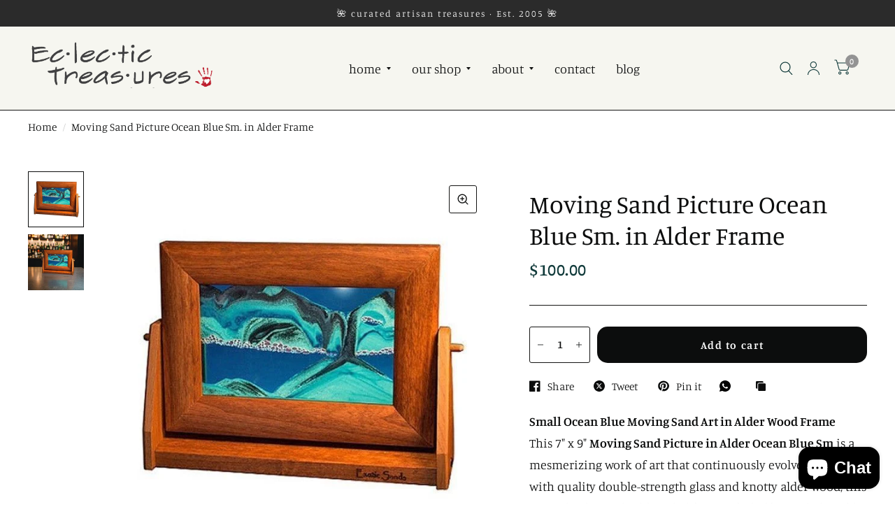

--- FILE ---
content_type: text/html; charset=utf-8
request_url: https://www.eclecticgallery.net/products/moving-sand-pictures-alder-ocean-blue-sm
body_size: 48735
content:
<!doctype html><html class="no-js" lang="en" dir="ltr">
<head>
	<meta charset="utf-8">
	<meta http-equiv="X-UA-Compatible" content="IE=edge,chrome=1">
	<meta name="viewport" content="width=device-width, initial-scale=1, maximum-scale=5, viewport-fit=cover">
	<meta name="theme-color" content="#ffffff">
	<link rel="canonical" href="https://www.eclecticgallery.net/products/moving-sand-pictures-alder-ocean-blue-sm">
	<link rel="preconnect" href="https://cdn.shopify.com" crossorigin>
	<link rel="preload" as="style" href="//www.eclecticgallery.net/cdn/shop/t/32/assets/app.css?v=6761444384061491651765122737">
<link rel="preload" as="style" href="//www.eclecticgallery.net/cdn/shop/t/32/assets/product.css?v=57018439632562648121765122757">
<link rel="preload" as="image" href="//www.eclecticgallery.net/cdn/shop/products/moving-sand-pictures-alder-ocean-blue-sm-316636.jpg?v=1702372994&width=375" imagesrcset="//www.eclecticgallery.net/cdn/shop/products/moving-sand-pictures-alder-ocean-blue-sm-316636.jpg?v=1702372994&width=375 375w,//www.eclecticgallery.net/cdn/shop/products/moving-sand-pictures-alder-ocean-blue-sm-316636.jpg?v=1702372994&width=580 580w,//www.eclecticgallery.net/cdn/shop/products/moving-sand-pictures-alder-ocean-blue-sm-316636.jpg?v=1702372994&width=1160 1160w" imagesizes="auto">




<link href="//www.eclecticgallery.net/cdn/shop/t/32/assets/animations.min.js?v=125778792411641688251765122736" as="script" rel="preload">

<link href="//www.eclecticgallery.net/cdn/shop/t/32/assets/vendor.min.js?v=103990831484246365421765122764" as="script" rel="preload">
<link href="//www.eclecticgallery.net/cdn/shop/t/32/assets/app.js?v=65769988580183007921765122737" as="script" rel="preload">
<link href="//www.eclecticgallery.net/cdn/shop/t/32/assets/slideshow.js?v=110104780531747616791765122761" as="script" rel="preload">

<script>
window.lazySizesConfig = window.lazySizesConfig || {};
window.lazySizesConfig.expand = 250;
window.lazySizesConfig.loadMode = 1;
window.lazySizesConfig.loadHidden = false;
</script>


	<link rel="icon" type="image/png" href="//www.eclecticgallery.net/cdn/shop/files/SQR-Logo_11-eclectic-treasures.png?crop=center&height=32&v=1701830409&width=32">

	<title>
		Moving Sand Picture Small Ocean Blue – Exotic Sands
		
		
		 &ndash; Eclectic Treasures 
	</title>

	
	<meta name="description" content="Deep sapphire liquid spills black &amp; white sands into tiny rolling waves and misty mini-seascapes inside warm alder wood. Pocket-sized ocean serenity in motion.">
	
<link rel="preconnect" href="https://fonts.shopifycdn.com" crossorigin>

<meta property="og:site_name" content="Eclectic Treasures ">
<meta property="og:url" content="https://www.eclecticgallery.net/products/moving-sand-pictures-alder-ocean-blue-sm">
<meta property="og:title" content="Moving Sand Picture Small Ocean Blue – Exotic Sands">
<meta property="og:type" content="product">
<meta property="og:description" content="Deep sapphire liquid spills black &amp; white sands into tiny rolling waves and misty mini-seascapes inside warm alder wood. Pocket-sized ocean serenity in motion."><meta property="og:image" content="http://www.eclecticgallery.net/cdn/shop/products/moving-sand-pictures-alder-ocean-blue-sm-316636.jpg?v=1702372994">
  <meta property="og:image:secure_url" content="https://www.eclecticgallery.net/cdn/shop/products/moving-sand-pictures-alder-ocean-blue-sm-316636.jpg?v=1702372994">
  <meta property="og:image:width" content="648">
  <meta property="og:image:height" content="648"><meta property="og:price:amount" content="100.00">
  <meta property="og:price:currency" content="USD"><meta name="twitter:site" content="@Eclectic_Treasu"><meta name="twitter:card" content="summary_large_image">
<meta name="twitter:title" content="Moving Sand Picture Small Ocean Blue – Exotic Sands">
<meta name="twitter:description" content="Deep sapphire liquid spills black &amp; white sands into tiny rolling waves and misty mini-seascapes inside warm alder wood. Pocket-sized ocean serenity in motion.">


	<link href="//www.eclecticgallery.net/cdn/shop/t/32/assets/app.css?v=6761444384061491651765122737" rel="stylesheet" type="text/css" media="all" />

	<style data-shopify>
	@font-face {
  font-family: Manuale;
  font-weight: 300;
  font-style: normal;
  font-display: swap;
  src: url("//www.eclecticgallery.net/cdn/fonts/manuale/manuale_n3.0baac6564b6ed416af2c179e69ad2689bd829f1a.woff2") format("woff2"),
       url("//www.eclecticgallery.net/cdn/fonts/manuale/manuale_n3.3b80020a9032b8fdf9b79d72323aacd37cfccc1f.woff") format("woff");
}

@font-face {
  font-family: Manuale;
  font-weight: 500;
  font-style: normal;
  font-display: swap;
  src: url("//www.eclecticgallery.net/cdn/fonts/manuale/manuale_n5.b7bdb9a971a6be1fa7763f193cefc153d97e00d6.woff2") format("woff2"),
       url("//www.eclecticgallery.net/cdn/fonts/manuale/manuale_n5.fcfd63561360bfad93916fed966e0e0c1e64bcb2.woff") format("woff");
}

@font-face {
  font-family: Manuale;
  font-weight: 600;
  font-style: normal;
  font-display: swap;
  src: url("//www.eclecticgallery.net/cdn/fonts/manuale/manuale_n6.e0a1384977ebdde836e5e598c39cd80ad12d79b3.woff2") format("woff2"),
       url("//www.eclecticgallery.net/cdn/fonts/manuale/manuale_n6.67527e9e1508f205b0502b78e333eddb8d55c381.woff") format("woff");
}

@font-face {
  font-family: Manuale;
  font-weight: 300;
  font-style: italic;
  font-display: swap;
  src: url("//www.eclecticgallery.net/cdn/fonts/manuale/manuale_i3.8cbe945d7f8e216c7231bccf91cc310dd97f8ab7.woff2") format("woff2"),
       url("//www.eclecticgallery.net/cdn/fonts/manuale/manuale_i3.b7e6796aef798c07921d6148fdfe101e7b005e4c.woff") format("woff");
}

@font-face {
  font-family: Manuale;
  font-weight: 600;
  font-style: italic;
  font-display: swap;
  src: url("//www.eclecticgallery.net/cdn/fonts/manuale/manuale_i6.ed801c4ead0a7a0f1989271988e32ad56661ef63.woff2") format("woff2"),
       url("//www.eclecticgallery.net/cdn/fonts/manuale/manuale_i6.de776011a3398790d40c127884938bcf3bf8ec43.woff") format("woff");
}

@font-face {
  font-family: Manuale;
  font-weight: 500;
  font-style: normal;
  font-display: swap;
  src: url("//www.eclecticgallery.net/cdn/fonts/manuale/manuale_n5.b7bdb9a971a6be1fa7763f193cefc153d97e00d6.woff2") format("woff2"),
       url("//www.eclecticgallery.net/cdn/fonts/manuale/manuale_n5.fcfd63561360bfad93916fed966e0e0c1e64bcb2.woff") format("woff");
}

@font-face {
  font-family: Manuale;
  font-weight: 400;
  font-style: normal;
  font-display: swap;
  src: url("//www.eclecticgallery.net/cdn/fonts/manuale/manuale_n4.3468947ea49e5067c4233072bbe55a2e919c62ea.woff2") format("woff2"),
       url("//www.eclecticgallery.net/cdn/fonts/manuale/manuale_n4.4e82ae123d463ec6059225304d6039fd63f03a87.woff") format("woff");
}

h1,h2,h3,h4,h5,h6,
	.h1,.h2,.h3,.h4,.h5,.h6,
	.logolink.text-logo,
	.customer-addresses .my-address .address-index {
		font-style: normal;
		font-weight: 500;
		font-family: Manuale, serif;
	}
	body,
	.body-font,
	.thb-product-detail .product-title {
		font-style: normal;
		font-weight: 300;
		font-family: Manuale, serif;
	}
	:root {
		--font-body-scale: 1.2;
		--font-body-medium-weight: 500;
    --font-body-bold-weight: 600;
		--font-heading-scale: 1.2;
		--font-navigation-scale: 1.2;
		--font-product-title-scale: 1.2;
		--font-product-title-line-height-scale: 1.0;
		--button-letter-spacing: 0.1em;

		--bg-body: #ffffff;
		--bg-body-rgb: 255,255,255;
		--bg-color-side-panel-footer: #fafafa;

		--color-accent: #0c0d0d;
		--color-accent-rgb: 12,13,13;

		--color-accent2: #939393;
		--color-accent3: #f6f6f0;

		--color-border: #151514;
		--color-overlay-rgb: 12,13,13;
		--color-form-border: #151514;

		--shopify-accelerated-checkout-button-block-size: 52px;
		--shopify-accelerated-checkout-inline-alignment: center;
		--shopify-accelerated-checkout-skeleton-animation-duration: 0.25s;
		--shopify-accelerated-checkout-button-border-radius: 15px;--color-announcement-bar-text: #ffffff;--color-announcement-bar-bg: #2b2b2b;--color-header-bg: #f6f6f0;
			--color-header-bg-rgb: 246,246,240;--color-header-text: #494949;
			--color-header-text-rgb: 73,73,73;--color-header-links: #0c0d0d;--color-header-links-hover: #939393;--color-header-icons: #103a3a;--solid-button-label: #ffffff;--outline-button-label: #0c0d0d;--color-price: #103a3a;
		--color-price-discounted: #6D6D6D;
		--color-star: #30d5c8;

		--section-spacing-mobile: 50px;
		--section-spacing-desktop: 100px;--button-border-radius: 15px;--color-badge-text: #ffffff;--color-badge-sold-out: #939393;--color-badge-sale: #ff3e3e;--color-badge-preorder: #666666;--badge-corner-radius: 5px;--color-inventory-instock: #8b8787;--color-inventory-lowstock: #8b8787;--color-footer-bar-bg: #2f2d2d;--color-footer-bar-text: #ffffff;--color-footer-text: #2f2d2d;
			--color-footer-text-rgb: 47,45,45;--color-footer-link: #2f2d2d;--color-footer-link-hover: #2f2d2d;--color-footer-border: #2b2b2b;
			--color-footer-border-rgb: 43,43,43;--color-footer-bg: #f6f6f0;}



</style>


	<script>
		window.theme = window.theme || {};
		theme = {
			settings: {
				money_with_currency_format:"${{amount}}",
				cart_drawer:true},
			routes: {
				root_url: '/',
				cart_url: '/cart',
				cart_add_url: '/cart/add',
				search_url: '/search',
				collections_url: '/collections',
				cart_change_url: '/cart/change',
				cart_update_url: '/cart/update',
				predictive_search_url: '/search/suggest',
			},
			variantStrings: {
        addToCart: `Add to cart`,
        soldOut: `Sold Out`,
        unavailable: `Unavailable`,
        preOrder: `Pre-order`,
      },
			strings: {
				requiresTerms: `You must agree with the terms and conditions of sales to check out`,
				shippingEstimatorNoResults: `Sorry, we do not ship to your address.`,
				shippingEstimatorOneResult: `There is one shipping rate for your address:`,
				shippingEstimatorMultipleResults: `There are several shipping rates for your address:`,
				shippingEstimatorError: `One or more error occurred while retrieving shipping rates:`
			}
		};
	</script>
	<script>window.performance && window.performance.mark && window.performance.mark('shopify.content_for_header.start');</script><meta name="google-site-verification" content="4D-3f4s2OtUqe9SpMn-E2UZV3zxaId8ewMkcXVPKF00">
<meta name="facebook-domain-verification" content="1c3nhvxz70o79hpemhm5t4lqr3yd1f">
<meta id="shopify-digital-wallet" name="shopify-digital-wallet" content="/84513587488/digital_wallets/dialog">
<meta name="shopify-checkout-api-token" content="dcbf27d3636c81cd3035ed82ed8d2681">
<link rel="alternate" hreflang="x-default" href="https://www.eclecticgallery.net/products/moving-sand-pictures-alder-ocean-blue-sm">
<link rel="alternate" hreflang="en" href="https://www.eclecticgallery.net/products/moving-sand-pictures-alder-ocean-blue-sm">
<link rel="alternate" hreflang="es" href="https://www.eclecticgallery.net/es/products/moving-sand-pictures-alder-ocean-blue-sm">
<link rel="alternate" type="application/json+oembed" href="https://www.eclecticgallery.net/products/moving-sand-pictures-alder-ocean-blue-sm.oembed">
<script async="async" src="/checkouts/internal/preloads.js?locale=en-US"></script>
<link rel="preconnect" href="https://shop.app" crossorigin="anonymous">
<script async="async" src="https://shop.app/checkouts/internal/preloads.js?locale=en-US&shop_id=84513587488" crossorigin="anonymous"></script>
<script id="apple-pay-shop-capabilities" type="application/json">{"shopId":84513587488,"countryCode":"US","currencyCode":"USD","merchantCapabilities":["supports3DS"],"merchantId":"gid:\/\/shopify\/Shop\/84513587488","merchantName":"Eclectic Treasures ","requiredBillingContactFields":["postalAddress","email","phone"],"requiredShippingContactFields":["postalAddress","email","phone"],"shippingType":"shipping","supportedNetworks":["visa","masterCard","amex","discover","elo","jcb"],"total":{"type":"pending","label":"Eclectic Treasures ","amount":"1.00"},"shopifyPaymentsEnabled":true,"supportsSubscriptions":true}</script>
<script id="shopify-features" type="application/json">{"accessToken":"dcbf27d3636c81cd3035ed82ed8d2681","betas":["rich-media-storefront-analytics"],"domain":"www.eclecticgallery.net","predictiveSearch":true,"shopId":84513587488,"locale":"en"}</script>
<script>var Shopify = Shopify || {};
Shopify.shop = "bf019c-4.myshopify.com";
Shopify.locale = "en";
Shopify.currency = {"active":"USD","rate":"1.0"};
Shopify.country = "US";
Shopify.theme = {"name":"Updated copy of Updated 8.2 New","id":184641126688,"schema_name":"Habitat","schema_version":"8.2.0","theme_store_id":1581,"role":"main"};
Shopify.theme.handle = "null";
Shopify.theme.style = {"id":null,"handle":null};
Shopify.cdnHost = "www.eclecticgallery.net/cdn";
Shopify.routes = Shopify.routes || {};
Shopify.routes.root = "/";</script>
<script type="module">!function(o){(o.Shopify=o.Shopify||{}).modules=!0}(window);</script>
<script>!function(o){function n(){var o=[];function n(){o.push(Array.prototype.slice.apply(arguments))}return n.q=o,n}var t=o.Shopify=o.Shopify||{};t.loadFeatures=n(),t.autoloadFeatures=n()}(window);</script>
<script>
  window.ShopifyPay = window.ShopifyPay || {};
  window.ShopifyPay.apiHost = "shop.app\/pay";
  window.ShopifyPay.redirectState = null;
</script>
<script id="shop-js-analytics" type="application/json">{"pageType":"product"}</script>
<script defer="defer" async type="module" src="//www.eclecticgallery.net/cdn/shopifycloud/shop-js/modules/v2/client.init-shop-cart-sync_IZsNAliE.en.esm.js"></script>
<script defer="defer" async type="module" src="//www.eclecticgallery.net/cdn/shopifycloud/shop-js/modules/v2/chunk.common_0OUaOowp.esm.js"></script>
<script type="module">
  await import("//www.eclecticgallery.net/cdn/shopifycloud/shop-js/modules/v2/client.init-shop-cart-sync_IZsNAliE.en.esm.js");
await import("//www.eclecticgallery.net/cdn/shopifycloud/shop-js/modules/v2/chunk.common_0OUaOowp.esm.js");

  window.Shopify.SignInWithShop?.initShopCartSync?.({"fedCMEnabled":true,"windoidEnabled":true});

</script>
<script defer="defer" async type="module" src="//www.eclecticgallery.net/cdn/shopifycloud/shop-js/modules/v2/client.payment-terms_CNlwjfZz.en.esm.js"></script>
<script defer="defer" async type="module" src="//www.eclecticgallery.net/cdn/shopifycloud/shop-js/modules/v2/chunk.common_0OUaOowp.esm.js"></script>
<script defer="defer" async type="module" src="//www.eclecticgallery.net/cdn/shopifycloud/shop-js/modules/v2/chunk.modal_CGo_dVj3.esm.js"></script>
<script type="module">
  await import("//www.eclecticgallery.net/cdn/shopifycloud/shop-js/modules/v2/client.payment-terms_CNlwjfZz.en.esm.js");
await import("//www.eclecticgallery.net/cdn/shopifycloud/shop-js/modules/v2/chunk.common_0OUaOowp.esm.js");
await import("//www.eclecticgallery.net/cdn/shopifycloud/shop-js/modules/v2/chunk.modal_CGo_dVj3.esm.js");

  
</script>
<script>
  window.Shopify = window.Shopify || {};
  if (!window.Shopify.featureAssets) window.Shopify.featureAssets = {};
  window.Shopify.featureAssets['shop-js'] = {"shop-cart-sync":["modules/v2/client.shop-cart-sync_DLOhI_0X.en.esm.js","modules/v2/chunk.common_0OUaOowp.esm.js"],"init-fed-cm":["modules/v2/client.init-fed-cm_C6YtU0w6.en.esm.js","modules/v2/chunk.common_0OUaOowp.esm.js"],"shop-button":["modules/v2/client.shop-button_BCMx7GTG.en.esm.js","modules/v2/chunk.common_0OUaOowp.esm.js"],"shop-cash-offers":["modules/v2/client.shop-cash-offers_BT26qb5j.en.esm.js","modules/v2/chunk.common_0OUaOowp.esm.js","modules/v2/chunk.modal_CGo_dVj3.esm.js"],"init-windoid":["modules/v2/client.init-windoid_B9PkRMql.en.esm.js","modules/v2/chunk.common_0OUaOowp.esm.js"],"init-shop-email-lookup-coordinator":["modules/v2/client.init-shop-email-lookup-coordinator_DZkqjsbU.en.esm.js","modules/v2/chunk.common_0OUaOowp.esm.js"],"shop-toast-manager":["modules/v2/client.shop-toast-manager_Di2EnuM7.en.esm.js","modules/v2/chunk.common_0OUaOowp.esm.js"],"shop-login-button":["modules/v2/client.shop-login-button_BtqW_SIO.en.esm.js","modules/v2/chunk.common_0OUaOowp.esm.js","modules/v2/chunk.modal_CGo_dVj3.esm.js"],"avatar":["modules/v2/client.avatar_BTnouDA3.en.esm.js"],"pay-button":["modules/v2/client.pay-button_CWa-C9R1.en.esm.js","modules/v2/chunk.common_0OUaOowp.esm.js"],"init-shop-cart-sync":["modules/v2/client.init-shop-cart-sync_IZsNAliE.en.esm.js","modules/v2/chunk.common_0OUaOowp.esm.js"],"init-customer-accounts":["modules/v2/client.init-customer-accounts_DenGwJTU.en.esm.js","modules/v2/client.shop-login-button_BtqW_SIO.en.esm.js","modules/v2/chunk.common_0OUaOowp.esm.js","modules/v2/chunk.modal_CGo_dVj3.esm.js"],"init-shop-for-new-customer-accounts":["modules/v2/client.init-shop-for-new-customer-accounts_JdHXxpS9.en.esm.js","modules/v2/client.shop-login-button_BtqW_SIO.en.esm.js","modules/v2/chunk.common_0OUaOowp.esm.js","modules/v2/chunk.modal_CGo_dVj3.esm.js"],"init-customer-accounts-sign-up":["modules/v2/client.init-customer-accounts-sign-up_D6__K_p8.en.esm.js","modules/v2/client.shop-login-button_BtqW_SIO.en.esm.js","modules/v2/chunk.common_0OUaOowp.esm.js","modules/v2/chunk.modal_CGo_dVj3.esm.js"],"checkout-modal":["modules/v2/client.checkout-modal_C_ZQDY6s.en.esm.js","modules/v2/chunk.common_0OUaOowp.esm.js","modules/v2/chunk.modal_CGo_dVj3.esm.js"],"shop-follow-button":["modules/v2/client.shop-follow-button_XetIsj8l.en.esm.js","modules/v2/chunk.common_0OUaOowp.esm.js","modules/v2/chunk.modal_CGo_dVj3.esm.js"],"lead-capture":["modules/v2/client.lead-capture_DvA72MRN.en.esm.js","modules/v2/chunk.common_0OUaOowp.esm.js","modules/v2/chunk.modal_CGo_dVj3.esm.js"],"shop-login":["modules/v2/client.shop-login_ClXNxyh6.en.esm.js","modules/v2/chunk.common_0OUaOowp.esm.js","modules/v2/chunk.modal_CGo_dVj3.esm.js"],"payment-terms":["modules/v2/client.payment-terms_CNlwjfZz.en.esm.js","modules/v2/chunk.common_0OUaOowp.esm.js","modules/v2/chunk.modal_CGo_dVj3.esm.js"]};
</script>
<script>(function() {
  var isLoaded = false;
  function asyncLoad() {
    if (isLoaded) return;
    isLoaded = true;
    var urls = ["https:\/\/chimpstatic.com\/mcjs-connected\/js\/users\/9a20d2822d624d7bc5bc65b12\/8843e981dec42a98f363a6515.js?shop=bf019c-4.myshopify.com","https:\/\/cdn.vstar.app\/static\/js\/thankyou.js?shop=bf019c-4.myshopify.com","https:\/\/cdn.adscale.com\/static\/ecom_js\/bf019c-4\/add_item_to_cart.js?ver=20260115\u0026shop=bf019c-4.myshopify.com"];
    for (var i = 0; i < urls.length; i++) {
      var s = document.createElement('script');
      s.type = 'text/javascript';
      s.async = true;
      s.src = urls[i];
      var x = document.getElementsByTagName('script')[0];
      x.parentNode.insertBefore(s, x);
    }
  };
  if(window.attachEvent) {
    window.attachEvent('onload', asyncLoad);
  } else {
    window.addEventListener('load', asyncLoad, false);
  }
})();</script>
<script id="__st">var __st={"a":84513587488,"offset":-18000,"reqid":"2d3a1a8e-df48-4159-a8fe-b5dccd4b6ff1-1768511003","pageurl":"www.eclecticgallery.net\/products\/moving-sand-pictures-alder-ocean-blue-sm","u":"e30f9cc3d59e","p":"product","rtyp":"product","rid":8913211883808};</script>
<script>window.ShopifyPaypalV4VisibilityTracking = true;</script>
<script id="captcha-bootstrap">!function(){'use strict';const t='contact',e='account',n='new_comment',o=[[t,t],['blogs',n],['comments',n],[t,'customer']],c=[[e,'customer_login'],[e,'guest_login'],[e,'recover_customer_password'],[e,'create_customer']],r=t=>t.map((([t,e])=>`form[action*='/${t}']:not([data-nocaptcha='true']) input[name='form_type'][value='${e}']`)).join(','),a=t=>()=>t?[...document.querySelectorAll(t)].map((t=>t.form)):[];function s(){const t=[...o],e=r(t);return a(e)}const i='password',u='form_key',d=['recaptcha-v3-token','g-recaptcha-response','h-captcha-response',i],f=()=>{try{return window.sessionStorage}catch{return}},m='__shopify_v',_=t=>t.elements[u];function p(t,e,n=!1){try{const o=window.sessionStorage,c=JSON.parse(o.getItem(e)),{data:r}=function(t){const{data:e,action:n}=t;return t[m]||n?{data:e,action:n}:{data:t,action:n}}(c);for(const[e,n]of Object.entries(r))t.elements[e]&&(t.elements[e].value=n);n&&o.removeItem(e)}catch(o){console.error('form repopulation failed',{error:o})}}const l='form_type',E='cptcha';function T(t){t.dataset[E]=!0}const w=window,h=w.document,L='Shopify',v='ce_forms',y='captcha';let A=!1;((t,e)=>{const n=(g='f06e6c50-85a8-45c8-87d0-21a2b65856fe',I='https://cdn.shopify.com/shopifycloud/storefront-forms-hcaptcha/ce_storefront_forms_captcha_hcaptcha.v1.5.2.iife.js',D={infoText:'Protected by hCaptcha',privacyText:'Privacy',termsText:'Terms'},(t,e,n)=>{const o=w[L][v],c=o.bindForm;if(c)return c(t,g,e,D).then(n);var r;o.q.push([[t,g,e,D],n]),r=I,A||(h.body.append(Object.assign(h.createElement('script'),{id:'captcha-provider',async:!0,src:r})),A=!0)});var g,I,D;w[L]=w[L]||{},w[L][v]=w[L][v]||{},w[L][v].q=[],w[L][y]=w[L][y]||{},w[L][y].protect=function(t,e){n(t,void 0,e),T(t)},Object.freeze(w[L][y]),function(t,e,n,w,h,L){const[v,y,A,g]=function(t,e,n){const i=e?o:[],u=t?c:[],d=[...i,...u],f=r(d),m=r(i),_=r(d.filter((([t,e])=>n.includes(e))));return[a(f),a(m),a(_),s()]}(w,h,L),I=t=>{const e=t.target;return e instanceof HTMLFormElement?e:e&&e.form},D=t=>v().includes(t);t.addEventListener('submit',(t=>{const e=I(t);if(!e)return;const n=D(e)&&!e.dataset.hcaptchaBound&&!e.dataset.recaptchaBound,o=_(e),c=g().includes(e)&&(!o||!o.value);(n||c)&&t.preventDefault(),c&&!n&&(function(t){try{if(!f())return;!function(t){const e=f();if(!e)return;const n=_(t);if(!n)return;const o=n.value;o&&e.removeItem(o)}(t);const e=Array.from(Array(32),(()=>Math.random().toString(36)[2])).join('');!function(t,e){_(t)||t.append(Object.assign(document.createElement('input'),{type:'hidden',name:u})),t.elements[u].value=e}(t,e),function(t,e){const n=f();if(!n)return;const o=[...t.querySelectorAll(`input[type='${i}']`)].map((({name:t})=>t)),c=[...d,...o],r={};for(const[a,s]of new FormData(t).entries())c.includes(a)||(r[a]=s);n.setItem(e,JSON.stringify({[m]:1,action:t.action,data:r}))}(t,e)}catch(e){console.error('failed to persist form',e)}}(e),e.submit())}));const S=(t,e)=>{t&&!t.dataset[E]&&(n(t,e.some((e=>e===t))),T(t))};for(const o of['focusin','change'])t.addEventListener(o,(t=>{const e=I(t);D(e)&&S(e,y())}));const B=e.get('form_key'),M=e.get(l),P=B&&M;t.addEventListener('DOMContentLoaded',(()=>{const t=y();if(P)for(const e of t)e.elements[l].value===M&&p(e,B);[...new Set([...A(),...v().filter((t=>'true'===t.dataset.shopifyCaptcha))])].forEach((e=>S(e,t)))}))}(h,new URLSearchParams(w.location.search),n,t,e,['guest_login'])})(!0,!0)}();</script>
<script integrity="sha256-4kQ18oKyAcykRKYeNunJcIwy7WH5gtpwJnB7kiuLZ1E=" data-source-attribution="shopify.loadfeatures" defer="defer" src="//www.eclecticgallery.net/cdn/shopifycloud/storefront/assets/storefront/load_feature-a0a9edcb.js" crossorigin="anonymous"></script>
<script crossorigin="anonymous" defer="defer" src="//www.eclecticgallery.net/cdn/shopifycloud/storefront/assets/shopify_pay/storefront-65b4c6d7.js?v=20250812"></script>
<script data-source-attribution="shopify.dynamic_checkout.dynamic.init">var Shopify=Shopify||{};Shopify.PaymentButton=Shopify.PaymentButton||{isStorefrontPortableWallets:!0,init:function(){window.Shopify.PaymentButton.init=function(){};var t=document.createElement("script");t.src="https://www.eclecticgallery.net/cdn/shopifycloud/portable-wallets/latest/portable-wallets.en.js",t.type="module",document.head.appendChild(t)}};
</script>
<script data-source-attribution="shopify.dynamic_checkout.buyer_consent">
  function portableWalletsHideBuyerConsent(e){var t=document.getElementById("shopify-buyer-consent"),n=document.getElementById("shopify-subscription-policy-button");t&&n&&(t.classList.add("hidden"),t.setAttribute("aria-hidden","true"),n.removeEventListener("click",e))}function portableWalletsShowBuyerConsent(e){var t=document.getElementById("shopify-buyer-consent"),n=document.getElementById("shopify-subscription-policy-button");t&&n&&(t.classList.remove("hidden"),t.removeAttribute("aria-hidden"),n.addEventListener("click",e))}window.Shopify?.PaymentButton&&(window.Shopify.PaymentButton.hideBuyerConsent=portableWalletsHideBuyerConsent,window.Shopify.PaymentButton.showBuyerConsent=portableWalletsShowBuyerConsent);
</script>
<script data-source-attribution="shopify.dynamic_checkout.cart.bootstrap">document.addEventListener("DOMContentLoaded",(function(){function t(){return document.querySelector("shopify-accelerated-checkout-cart, shopify-accelerated-checkout")}if(t())Shopify.PaymentButton.init();else{new MutationObserver((function(e,n){t()&&(Shopify.PaymentButton.init(),n.disconnect())})).observe(document.body,{childList:!0,subtree:!0})}}));
</script>
<script id='scb4127' type='text/javascript' async='' src='https://www.eclecticgallery.net/cdn/shopifycloud/privacy-banner/storefront-banner.js'></script><link id="shopify-accelerated-checkout-styles" rel="stylesheet" media="screen" href="https://www.eclecticgallery.net/cdn/shopifycloud/portable-wallets/latest/accelerated-checkout-backwards-compat.css" crossorigin="anonymous">
<style id="shopify-accelerated-checkout-cart">
        #shopify-buyer-consent {
  margin-top: 1em;
  display: inline-block;
  width: 100%;
}

#shopify-buyer-consent.hidden {
  display: none;
}

#shopify-subscription-policy-button {
  background: none;
  border: none;
  padding: 0;
  text-decoration: underline;
  font-size: inherit;
  cursor: pointer;
}

#shopify-subscription-policy-button::before {
  box-shadow: none;
}

      </style>

<script>window.performance && window.performance.mark && window.performance.mark('shopify.content_for_header.end');</script> <!-- Header hook for plugins -->

	<script>document.documentElement.className = document.documentElement.className.replace('no-js', 'js');</script>
<!-- BEGIN app block: shopify://apps/facebook-ads-google-ads-ai/blocks/adscale/4c8556b1-591d-4c26-940d-3f6695844f9e -->
	  


<!-- END app block --><!-- BEGIN app block: shopify://apps/tinyseo/blocks/breadcrumbs-json-ld-embed/0605268f-f7c4-4e95-b560-e43df7d59ae4 --><script type="application/ld+json" id="tinyimg-breadcrumbs-json-ld">
      {
        "@context": "https://schema.org",
        "@type": "BreadcrumbList",
        "itemListElement": [
          {
            "@type": "ListItem",
            "position": 1,
            "item": {
              "@id": "https://www.eclecticgallery.net",
          "name": "Home"
        }
      }
      
        
        
      ,{
        "@type": "ListItem",
        "position": 2,
        "item": {
          "@id": "https://www.eclecticgallery.net/products/moving-sand-pictures-alder-ocean-blue-sm",
          "name": "Moving Sand Picture Ocean Blue Sm. in Alder Frame"
        }
      }
      
      ]
    }
  </script>
<!-- END app block --><!-- BEGIN app block: shopify://apps/storeseo/blocks/store_seo_meta/64b24496-16f9-4afc-a800-84e6acc4a36c --><!-- BEGIN app snippet: google_site_verification_meta --><!-- END app snippet --><!-- BEGIN app snippet: no_follow_no_index --><!-- END app snippet --><!-- BEGIN app snippet: social_media_preview --><!-- END app snippet --><!-- BEGIN app snippet: canonical_url --><!-- END app snippet --><!-- BEGIN app snippet: redirect_out_of_stock --><!-- END app snippet --><!-- BEGIN app snippet: local_seo --><!-- END app snippet --><!-- BEGIN app snippet: local_seo_breadcrumb -->
<!-- END app snippet --><!-- BEGIN app snippet: local_seo_collection -->
<!-- END app snippet --><!-- BEGIN app snippet: local_seo_blogs -->
<!-- END app snippet --><!-- BEGIN app snippet: local_seo_product -->
<!-- END app snippet --><!-- BEGIN app snippet: local_seo_product_faqs -->
  
  

  
    

<!-- END app snippet --><!-- BEGIN app snippet: local_seo_article --><!-- END app snippet --><!-- BEGIN app snippet: local_seo_organization -->
<!-- END app snippet --><!-- BEGIN app snippet: local_seo_local_business --><!-- END app snippet -->


<!-- END app block --><!-- BEGIN app block: shopify://apps/simprosys-google-shopping-feed/blocks/core_settings_block/1f0b859e-9fa6-4007-97e8-4513aff5ff3b --><!-- BEGIN: GSF App Core Tags & Scripts by Simprosys Google Shopping Feed -->

    <!-- BEGIN app snippet: gsf_verification_code -->
    <meta name="google-site-verification" content="6qtXGrW8ugR7UPhkSxvo0AaWwvPdO5wssVJ74_KwFNE" />



<!-- END app snippet -->









<!-- END: GSF App Core Tags & Scripts by Simprosys Google Shopping Feed -->
<!-- END app block --><!-- BEGIN app block: shopify://apps/bm-country-blocker-ip-blocker/blocks/boostmark-blocker/bf9db4b9-be4b-45e1-8127-bbcc07d93e7e -->

  <script src="https://cdn.shopify.com/extensions/019b300f-1323-7b7a-bda2-a589132c3189/boostymark-regionblock-71/assets/blocker.js?v=4&shop=bf019c-4.myshopify.com" async></script>
  <script src="https://cdn.shopify.com/extensions/019b300f-1323-7b7a-bda2-a589132c3189/boostymark-regionblock-71/assets/jk4ukh.js?c=6&shop=bf019c-4.myshopify.com" async></script>

  
    <script async>
      function _0x3f8f(_0x223ce8,_0x21bbeb){var _0x6fb9ec=_0x6fb9();return _0x3f8f=function(_0x3f8f82,_0x5dbe6e){_0x3f8f82=_0x3f8f82-0x191;var _0x51bf69=_0x6fb9ec[_0x3f8f82];return _0x51bf69;},_0x3f8f(_0x223ce8,_0x21bbeb);}(function(_0x4724fe,_0xeb51bb){var _0x47dea2=_0x3f8f,_0x141c8b=_0x4724fe();while(!![]){try{var _0x4a9abe=parseInt(_0x47dea2(0x1af))/0x1*(-parseInt(_0x47dea2(0x1aa))/0x2)+-parseInt(_0x47dea2(0x1a7))/0x3*(parseInt(_0x47dea2(0x192))/0x4)+parseInt(_0x47dea2(0x1a3))/0x5*(parseInt(_0x47dea2(0x1a6))/0x6)+-parseInt(_0x47dea2(0x19d))/0x7*(-parseInt(_0x47dea2(0x191))/0x8)+-parseInt(_0x47dea2(0x1a4))/0x9*(parseInt(_0x47dea2(0x196))/0xa)+-parseInt(_0x47dea2(0x1a0))/0xb+parseInt(_0x47dea2(0x198))/0xc;if(_0x4a9abe===_0xeb51bb)break;else _0x141c8b['push'](_0x141c8b['shift']());}catch(_0x5bdae7){_0x141c8b['push'](_0x141c8b['shift']());}}}(_0x6fb9,0x2b917),function e(){var _0x379294=_0x3f8f;window[_0x379294(0x19f)]=![];var _0x59af3b=new MutationObserver(function(_0x10185c){var _0x39bea0=_0x379294;_0x10185c[_0x39bea0(0x19b)](function(_0x486a2e){var _0x1ea3a0=_0x39bea0;_0x486a2e['addedNodes'][_0x1ea3a0(0x19b)](function(_0x1880c1){var _0x37d441=_0x1ea3a0;if(_0x1880c1[_0x37d441(0x193)]===_0x37d441(0x19c)&&window[_0x37d441(0x19f)]==![]){var _0x64f391=_0x1880c1['textContent']||_0x1880c1[_0x37d441(0x19e)];_0x64f391[_0x37d441(0x1ad)](_0x37d441(0x1ab))&&(window[_0x37d441(0x19f)]=!![],window['_bm_blocked_script']=_0x64f391,_0x1880c1[_0x37d441(0x194)][_0x37d441(0x1a2)](_0x1880c1),_0x59af3b[_0x37d441(0x195)]());}});});});_0x59af3b[_0x379294(0x1a9)](document[_0x379294(0x1a5)],{'childList':!![],'subtree':!![]}),setTimeout(()=>{var _0x43bd71=_0x379294;if(!window[_0x43bd71(0x1ae)]&&window['_bm_blocked']){var _0x4f89e0=document[_0x43bd71(0x1a8)](_0x43bd71(0x19a));_0x4f89e0[_0x43bd71(0x1ac)]=_0x43bd71(0x197),_0x4f89e0[_0x43bd71(0x1a1)]=window['_bm_blocked_script'],document[_0x43bd71(0x199)]['appendChild'](_0x4f89e0);}},0x2ee0);}());function _0x6fb9(){var _0x432d5b=['head','script','forEach','SCRIPT','7fPmGqS','src','_bm_blocked','1276902CZtaAd','textContent','removeChild','5xRSprd','513qTrjgw','documentElement','1459980yoQzSv','6QRCLrj','createElement','observe','33750bDyRAA','var\x20customDocumentWrite\x20=\x20function(content)','className','includes','bmExtension','11ecERGS','2776368sDqaNF','444776RGnQWH','nodeName','parentNode','disconnect','25720cFqzCY','analytics','3105336gpytKO'];_0x6fb9=function(){return _0x432d5b;};return _0x6fb9();}
    </script>
  

  

  
    <script async>
      !function(){var t;new MutationObserver(function(t,e){if(document.body&&(e.disconnect(),!window.bmExtension)){let i=document.createElement('div');i.id='bm-preload-mask',i.style.cssText='position: fixed !important; top: 0 !important; left: 0 !important; width: 100% !important; height: 100% !important; background-color: white !important; z-index: 2147483647 !important; display: block !important;',document.body.appendChild(i),setTimeout(function(){i.parentNode&&i.parentNode.removeChild(i);},1e4);}}).observe(document.documentElement,{childList:!0,subtree:!0});}();
    </script>
  

  

  













<!-- END app block --><!-- BEGIN app block: shopify://apps/tinyseo/blocks/product-json-ld-embed/0605268f-f7c4-4e95-b560-e43df7d59ae4 --><script type="application/ld+json" id="tinyimg-product-json-ld">{
  "@context": "https://schema.org/",
  "@type": "Product",
  "@id": "https://www.eclecticgallery.net/products/moving-sand-pictures-alder-ocean-blue-sm",

  "category": "Visual Toys",
  

  
  
  

  

  "weight": {
  "@type": "QuantitativeValue",
  "value": "2.0",
  "unitCode": "LBR"
  },"offers" : [
  {
  "@type" : "Offer" ,
  "mpn": 47263607456032,

  "sku": "ES-SM11",
  
  "priceCurrency" : "USD" ,
  "price": "100.0",
  "priceValidUntil": "2026-04-15",
  
  
  "availability" : "http://schema.org/InStock",
  
  "itemCondition": "http://schema.org/NewCondition",
  

  "url" : "https://www.eclecticgallery.net/products/moving-sand-pictures-alder-ocean-blue-sm?variant=47263607456032",
  

  
  
  
  
  "seller" : {
  "@type" : "Organization",
  "name" : "Eclectic Treasures "
  }
  }
  ],
  "name": "Moving Sand Picture Ocean Blue Sm. in Alder Frame","image": "https://www.eclecticgallery.net/cdn/shop/products/moving-sand-pictures-alder-ocean-blue-sm-316636.jpg?v=1702372994",








  
  
  
  




  
  
  
  
  
  


  
  
  
  
"aggregateRating": {
    "@type": "AggregateRating",
    "ratingValue": "4.92",
    "ratingCount": "12",
    "bestRating": "5",
    "worstRating": "1"
  },"description": "       Small Ocean Blue Moving Sand Art in Alder Wood FrameThis 7\u0026quot; x 9\u0026quot; Moving Sand Picture in Alder Ocean Blue Sm is a mesmerizing work of art that continuously evolves. Crafted with quality double-strength glass and knotty alder wood, this piece displays a double-sided frame of a half-rounded profile. It includes black sand, four variations of white sands, and delicate blue glitter, forming captivating interplays of colors and textures. When the frame is turned, air bubbles suspend the sands, forming new scenes with every turn, in minutes or hours. The contrast in weight between the black and white sands ensures that each stays separate, creating a 3-D effect. This art piece promises a captivating experience with each rotation.    🌟 Size: 7\u0026quot; x 9\u0026quot;🌟 Wood: Knotty Alder🌟 Origin: USA    🌟 Availability: Ready to ship in 2 to 5 business days, Rush may be available Slight variations in color, shape, and size are normal          Creating the best new pictures  1. First, get all the air bubbles to the top of the picture.2. Level the sand across the picture.3. Break up the air bubbles into smaller bubbles by gently shaking the pictures up and down (smaller air bubbles create better pictures).4. Turn over the picture, allowing the air bubbles to trap the sand from flowing too fast. Remember, \u0026#39;The slower the flow, the better the show.Exotic Sands Moving Sand Art Pictures are soothing and relaxing. Enjoy!!! ",
  "manufacturer": "Exotic Sands",
  "material": "",
  "url": "https://www.eclecticgallery.net/products/moving-sand-pictures-alder-ocean-blue-sm",
    
  "additionalProperty":
  [
  
    
    
    ],
    
    "brand": {
      "@type": "Brand",
      "name": "Exotic Sands"
    }
 }
</script>
<!-- END app block --><script src="https://cdn.shopify.com/extensions/019b9cc3-011b-7ef9-824b-6f3063693415/product-options-623/assets/app-embed.js" type="text/javascript" defer="defer"></script>
<link href="https://cdn.shopify.com/extensions/019b9cc3-011b-7ef9-824b-6f3063693415/product-options-623/assets/common.css" rel="stylesheet" type="text/css" media="all">
<script src="https://cdn.shopify.com/extensions/7bc9bb47-adfa-4267-963e-cadee5096caf/inbox-1252/assets/inbox-chat-loader.js" type="text/javascript" defer="defer"></script>
<link href="https://monorail-edge.shopifysvc.com" rel="dns-prefetch">
<script>(function(){if ("sendBeacon" in navigator && "performance" in window) {try {var session_token_from_headers = performance.getEntriesByType('navigation')[0].serverTiming.find(x => x.name == '_s').description;} catch {var session_token_from_headers = undefined;}var session_cookie_matches = document.cookie.match(/_shopify_s=([^;]*)/);var session_token_from_cookie = session_cookie_matches && session_cookie_matches.length === 2 ? session_cookie_matches[1] : "";var session_token = session_token_from_headers || session_token_from_cookie || "";function handle_abandonment_event(e) {var entries = performance.getEntries().filter(function(entry) {return /monorail-edge.shopifysvc.com/.test(entry.name);});if (!window.abandonment_tracked && entries.length === 0) {window.abandonment_tracked = true;var currentMs = Date.now();var navigation_start = performance.timing.navigationStart;var payload = {shop_id: 84513587488,url: window.location.href,navigation_start,duration: currentMs - navigation_start,session_token,page_type: "product"};window.navigator.sendBeacon("https://monorail-edge.shopifysvc.com/v1/produce", JSON.stringify({schema_id: "online_store_buyer_site_abandonment/1.1",payload: payload,metadata: {event_created_at_ms: currentMs,event_sent_at_ms: currentMs}}));}}window.addEventListener('pagehide', handle_abandonment_event);}}());</script>
<script id="web-pixels-manager-setup">(function e(e,d,r,n,o){if(void 0===o&&(o={}),!Boolean(null===(a=null===(i=window.Shopify)||void 0===i?void 0:i.analytics)||void 0===a?void 0:a.replayQueue)){var i,a;window.Shopify=window.Shopify||{};var t=window.Shopify;t.analytics=t.analytics||{};var s=t.analytics;s.replayQueue=[],s.publish=function(e,d,r){return s.replayQueue.push([e,d,r]),!0};try{self.performance.mark("wpm:start")}catch(e){}var l=function(){var e={modern:/Edge?\/(1{2}[4-9]|1[2-9]\d|[2-9]\d{2}|\d{4,})\.\d+(\.\d+|)|Firefox\/(1{2}[4-9]|1[2-9]\d|[2-9]\d{2}|\d{4,})\.\d+(\.\d+|)|Chrom(ium|e)\/(9{2}|\d{3,})\.\d+(\.\d+|)|(Maci|X1{2}).+ Version\/(15\.\d+|(1[6-9]|[2-9]\d|\d{3,})\.\d+)([,.]\d+|)( \(\w+\)|)( Mobile\/\w+|) Safari\/|Chrome.+OPR\/(9{2}|\d{3,})\.\d+\.\d+|(CPU[ +]OS|iPhone[ +]OS|CPU[ +]iPhone|CPU IPhone OS|CPU iPad OS)[ +]+(15[._]\d+|(1[6-9]|[2-9]\d|\d{3,})[._]\d+)([._]\d+|)|Android:?[ /-](13[3-9]|1[4-9]\d|[2-9]\d{2}|\d{4,})(\.\d+|)(\.\d+|)|Android.+Firefox\/(13[5-9]|1[4-9]\d|[2-9]\d{2}|\d{4,})\.\d+(\.\d+|)|Android.+Chrom(ium|e)\/(13[3-9]|1[4-9]\d|[2-9]\d{2}|\d{4,})\.\d+(\.\d+|)|SamsungBrowser\/([2-9]\d|\d{3,})\.\d+/,legacy:/Edge?\/(1[6-9]|[2-9]\d|\d{3,})\.\d+(\.\d+|)|Firefox\/(5[4-9]|[6-9]\d|\d{3,})\.\d+(\.\d+|)|Chrom(ium|e)\/(5[1-9]|[6-9]\d|\d{3,})\.\d+(\.\d+|)([\d.]+$|.*Safari\/(?![\d.]+ Edge\/[\d.]+$))|(Maci|X1{2}).+ Version\/(10\.\d+|(1[1-9]|[2-9]\d|\d{3,})\.\d+)([,.]\d+|)( \(\w+\)|)( Mobile\/\w+|) Safari\/|Chrome.+OPR\/(3[89]|[4-9]\d|\d{3,})\.\d+\.\d+|(CPU[ +]OS|iPhone[ +]OS|CPU[ +]iPhone|CPU IPhone OS|CPU iPad OS)[ +]+(10[._]\d+|(1[1-9]|[2-9]\d|\d{3,})[._]\d+)([._]\d+|)|Android:?[ /-](13[3-9]|1[4-9]\d|[2-9]\d{2}|\d{4,})(\.\d+|)(\.\d+|)|Mobile Safari.+OPR\/([89]\d|\d{3,})\.\d+\.\d+|Android.+Firefox\/(13[5-9]|1[4-9]\d|[2-9]\d{2}|\d{4,})\.\d+(\.\d+|)|Android.+Chrom(ium|e)\/(13[3-9]|1[4-9]\d|[2-9]\d{2}|\d{4,})\.\d+(\.\d+|)|Android.+(UC? ?Browser|UCWEB|U3)[ /]?(15\.([5-9]|\d{2,})|(1[6-9]|[2-9]\d|\d{3,})\.\d+)\.\d+|SamsungBrowser\/(5\.\d+|([6-9]|\d{2,})\.\d+)|Android.+MQ{2}Browser\/(14(\.(9|\d{2,})|)|(1[5-9]|[2-9]\d|\d{3,})(\.\d+|))(\.\d+|)|K[Aa][Ii]OS\/(3\.\d+|([4-9]|\d{2,})\.\d+)(\.\d+|)/},d=e.modern,r=e.legacy,n=navigator.userAgent;return n.match(d)?"modern":n.match(r)?"legacy":"unknown"}(),u="modern"===l?"modern":"legacy",c=(null!=n?n:{modern:"",legacy:""})[u],f=function(e){return[e.baseUrl,"/wpm","/b",e.hashVersion,"modern"===e.buildTarget?"m":"l",".js"].join("")}({baseUrl:d,hashVersion:r,buildTarget:u}),m=function(e){var d=e.version,r=e.bundleTarget,n=e.surface,o=e.pageUrl,i=e.monorailEndpoint;return{emit:function(e){var a=e.status,t=e.errorMsg,s=(new Date).getTime(),l=JSON.stringify({metadata:{event_sent_at_ms:s},events:[{schema_id:"web_pixels_manager_load/3.1",payload:{version:d,bundle_target:r,page_url:o,status:a,surface:n,error_msg:t},metadata:{event_created_at_ms:s}}]});if(!i)return console&&console.warn&&console.warn("[Web Pixels Manager] No Monorail endpoint provided, skipping logging."),!1;try{return self.navigator.sendBeacon.bind(self.navigator)(i,l)}catch(e){}var u=new XMLHttpRequest;try{return u.open("POST",i,!0),u.setRequestHeader("Content-Type","text/plain"),u.send(l),!0}catch(e){return console&&console.warn&&console.warn("[Web Pixels Manager] Got an unhandled error while logging to Monorail."),!1}}}}({version:r,bundleTarget:l,surface:e.surface,pageUrl:self.location.href,monorailEndpoint:e.monorailEndpoint});try{o.browserTarget=l,function(e){var d=e.src,r=e.async,n=void 0===r||r,o=e.onload,i=e.onerror,a=e.sri,t=e.scriptDataAttributes,s=void 0===t?{}:t,l=document.createElement("script"),u=document.querySelector("head"),c=document.querySelector("body");if(l.async=n,l.src=d,a&&(l.integrity=a,l.crossOrigin="anonymous"),s)for(var f in s)if(Object.prototype.hasOwnProperty.call(s,f))try{l.dataset[f]=s[f]}catch(e){}if(o&&l.addEventListener("load",o),i&&l.addEventListener("error",i),u)u.appendChild(l);else{if(!c)throw new Error("Did not find a head or body element to append the script");c.appendChild(l)}}({src:f,async:!0,onload:function(){if(!function(){var e,d;return Boolean(null===(d=null===(e=window.Shopify)||void 0===e?void 0:e.analytics)||void 0===d?void 0:d.initialized)}()){var d=window.webPixelsManager.init(e)||void 0;if(d){var r=window.Shopify.analytics;r.replayQueue.forEach((function(e){var r=e[0],n=e[1],o=e[2];d.publishCustomEvent(r,n,o)})),r.replayQueue=[],r.publish=d.publishCustomEvent,r.visitor=d.visitor,r.initialized=!0}}},onerror:function(){return m.emit({status:"failed",errorMsg:"".concat(f," has failed to load")})},sri:function(e){var d=/^sha384-[A-Za-z0-9+/=]+$/;return"string"==typeof e&&d.test(e)}(c)?c:"",scriptDataAttributes:o}),m.emit({status:"loading"})}catch(e){m.emit({status:"failed",errorMsg:(null==e?void 0:e.message)||"Unknown error"})}}})({shopId: 84513587488,storefrontBaseUrl: "https://www.eclecticgallery.net",extensionsBaseUrl: "https://extensions.shopifycdn.com/cdn/shopifycloud/web-pixels-manager",monorailEndpoint: "https://monorail-edge.shopifysvc.com/unstable/produce_batch",surface: "storefront-renderer",enabledBetaFlags: ["2dca8a86"],webPixelsConfigList: [{"id":"2265186592","configuration":"{\"subdomain\": \"bf019c-4\"}","eventPayloadVersion":"v1","runtimeContext":"STRICT","scriptVersion":"69e1bed23f1568abe06fb9d113379033","type":"APP","apiClientId":1615517,"privacyPurposes":["ANALYTICS","MARKETING","SALE_OF_DATA"],"dataSharingAdjustments":{"protectedCustomerApprovalScopes":["read_customer_address","read_customer_email","read_customer_name","read_customer_personal_data","read_customer_phone"]}},{"id":"1824162080","configuration":"{\"account_ID\":\"890153\",\"google_analytics_tracking_tag\":\"1\",\"measurement_id\":\"2\",\"api_secret\":\"3\",\"shop_settings\":\"{\\\"custom_pixel_script\\\":\\\"https:\\\\\\\/\\\\\\\/storage.googleapis.com\\\\\\\/gsf-scripts\\\\\\\/custom-pixels\\\\\\\/bf019c-4.js\\\"}\"}","eventPayloadVersion":"v1","runtimeContext":"LAX","scriptVersion":"c6b888297782ed4a1cba19cda43d6625","type":"APP","apiClientId":1558137,"privacyPurposes":[],"dataSharingAdjustments":{"protectedCustomerApprovalScopes":["read_customer_address","read_customer_email","read_customer_name","read_customer_personal_data","read_customer_phone"]}},{"id":"1615823136","configuration":"{\"accountID\":\"AdScaleWepPixel\",\"adscaleShopHost\":\"bf019c-4\"}","eventPayloadVersion":"v1","runtimeContext":"STRICT","scriptVersion":"fd09d49fa6133eb75bf9e72f0ef8df2e","type":"APP","apiClientId":1807201,"privacyPurposes":["ANALYTICS","MARKETING","SALE_OF_DATA"],"dataSharingAdjustments":{"protectedCustomerApprovalScopes":["read_customer_address","read_customer_email","read_customer_name","read_customer_personal_data","read_customer_phone"]}},{"id":"1100284192","configuration":"{\"shopId\": \"84513587488\", \"domain\": \"https:\/\/api.trustoo.io\/\"}","eventPayloadVersion":"v1","runtimeContext":"STRICT","scriptVersion":"ba09fa9fe3be54bc43d59b10cafc99bb","type":"APP","apiClientId":6212459,"privacyPurposes":["ANALYTICS","SALE_OF_DATA"],"dataSharingAdjustments":{"protectedCustomerApprovalScopes":["read_customer_address","read_customer_email","read_customer_name","read_customer_personal_data","read_customer_phone"]}},{"id":"944210208","configuration":"{\"pixelCode\":\"CSNDCBBC77U71GVBC7BG\"}","eventPayloadVersion":"v1","runtimeContext":"STRICT","scriptVersion":"22e92c2ad45662f435e4801458fb78cc","type":"APP","apiClientId":4383523,"privacyPurposes":["ANALYTICS","MARKETING","SALE_OF_DATA"],"dataSharingAdjustments":{"protectedCustomerApprovalScopes":["read_customer_address","read_customer_email","read_customer_name","read_customer_personal_data","read_customer_phone"]}},{"id":"926482720","configuration":"{\"eventPixelIdAddToCart\":\"tw-opszq-opszs\",\"eventPixelIdSiteVisit\":\"tw-opszq-opszw\",\"eventPixelIdPurchase\":\"tw-opszq-opszu\",\"eventPixelIdAddedPaymentInfo\":\"tw-opszq-opszt\",\"eventPixelIdCheckoutInitiated\":\"tw-opszq-opszx\",\"eventPixelIdContentView\":\"tw-opszq-opszr\",\"eventPixelIdSearch\":\"tw-opszq-opszv\",\"basePixelId\":\"opszq\",\"adsAccountId\":\"3k2vrk\",\"isDisconnected\":\"0\"}","eventPayloadVersion":"v1","runtimeContext":"STRICT","scriptVersion":"28c5dacefa9312c3f7ebd444dc3c1418","type":"APP","apiClientId":6455335,"privacyPurposes":["ANALYTICS","MARKETING","SALE_OF_DATA"],"dataSharingAdjustments":{"protectedCustomerApprovalScopes":["read_customer_address","read_customer_personal_data"]}},{"id":"819757344","configuration":"{\"config\":\"{\\\"pixel_id\\\":\\\"G-JXM4LEDGE5\\\",\\\"target_country\\\":\\\"US\\\",\\\"gtag_events\\\":[{\\\"type\\\":\\\"begin_checkout\\\",\\\"action_label\\\":\\\"G-JXM4LEDGE5\\\"},{\\\"type\\\":\\\"search\\\",\\\"action_label\\\":\\\"G-JXM4LEDGE5\\\"},{\\\"type\\\":\\\"view_item\\\",\\\"action_label\\\":[\\\"G-JXM4LEDGE5\\\",\\\"MC-XE23FH36SQ\\\"]},{\\\"type\\\":\\\"purchase\\\",\\\"action_label\\\":[\\\"G-JXM4LEDGE5\\\",\\\"MC-XE23FH36SQ\\\"]},{\\\"type\\\":\\\"page_view\\\",\\\"action_label\\\":[\\\"G-JXM4LEDGE5\\\",\\\"MC-XE23FH36SQ\\\"]},{\\\"type\\\":\\\"add_payment_info\\\",\\\"action_label\\\":\\\"G-JXM4LEDGE5\\\"},{\\\"type\\\":\\\"add_to_cart\\\",\\\"action_label\\\":\\\"G-JXM4LEDGE5\\\"}],\\\"enable_monitoring_mode\\\":false}\"}","eventPayloadVersion":"v1","runtimeContext":"OPEN","scriptVersion":"b2a88bafab3e21179ed38636efcd8a93","type":"APP","apiClientId":1780363,"privacyPurposes":[],"dataSharingAdjustments":{"protectedCustomerApprovalScopes":["read_customer_address","read_customer_email","read_customer_name","read_customer_personal_data","read_customer_phone"]}},{"id":"369361184","configuration":"{\"pixel_id\":\"1469457823687398\",\"pixel_type\":\"facebook_pixel\",\"metaapp_system_user_token\":\"-\"}","eventPayloadVersion":"v1","runtimeContext":"OPEN","scriptVersion":"ca16bc87fe92b6042fbaa3acc2fbdaa6","type":"APP","apiClientId":2329312,"privacyPurposes":["ANALYTICS","MARKETING","SALE_OF_DATA"],"dataSharingAdjustments":{"protectedCustomerApprovalScopes":["read_customer_address","read_customer_email","read_customer_name","read_customer_personal_data","read_customer_phone"]}},{"id":"214892832","configuration":"{\"ti\":\"151009667\",\"endpoint\":\"https:\/\/bat.bing.com\/action\/0\"}","eventPayloadVersion":"v1","runtimeContext":"STRICT","scriptVersion":"5ee93563fe31b11d2d65e2f09a5229dc","type":"APP","apiClientId":2997493,"privacyPurposes":["ANALYTICS","MARKETING","SALE_OF_DATA"],"dataSharingAdjustments":{"protectedCustomerApprovalScopes":["read_customer_personal_data"]}},{"id":"162955552","configuration":"{\"tagID\":\"2612868884214\"}","eventPayloadVersion":"v1","runtimeContext":"STRICT","scriptVersion":"18031546ee651571ed29edbe71a3550b","type":"APP","apiClientId":3009811,"privacyPurposes":["ANALYTICS","MARKETING","SALE_OF_DATA"],"dataSharingAdjustments":{"protectedCustomerApprovalScopes":["read_customer_address","read_customer_email","read_customer_name","read_customer_personal_data","read_customer_phone"]}},{"id":"198607136","eventPayloadVersion":"1","runtimeContext":"LAX","scriptVersion":"1","type":"CUSTOM","privacyPurposes":["ANALYTICS","MARKETING","SALE_OF_DATA"],"name":"Adscale"},{"id":"shopify-app-pixel","configuration":"{}","eventPayloadVersion":"v1","runtimeContext":"STRICT","scriptVersion":"0450","apiClientId":"shopify-pixel","type":"APP","privacyPurposes":["ANALYTICS","MARKETING"]},{"id":"shopify-custom-pixel","eventPayloadVersion":"v1","runtimeContext":"LAX","scriptVersion":"0450","apiClientId":"shopify-pixel","type":"CUSTOM","privacyPurposes":["ANALYTICS","MARKETING"]}],isMerchantRequest: false,initData: {"shop":{"name":"Eclectic Treasures ","paymentSettings":{"currencyCode":"USD"},"myshopifyDomain":"bf019c-4.myshopify.com","countryCode":"US","storefrontUrl":"https:\/\/www.eclecticgallery.net"},"customer":null,"cart":null,"checkout":null,"productVariants":[{"price":{"amount":100.0,"currencyCode":"USD"},"product":{"title":"Moving Sand Picture Ocean Blue Sm. in Alder Frame","vendor":"Exotic Sands","id":"8913211883808","untranslatedTitle":"Moving Sand Picture Ocean Blue Sm. in Alder Frame","url":"\/products\/moving-sand-pictures-alder-ocean-blue-sm","type":"Moving Sand Art Picture"},"id":"47263607456032","image":{"src":"\/\/www.eclecticgallery.net\/cdn\/shop\/products\/moving-sand-pictures-alder-ocean-blue-sm-316636.jpg?v=1702372994"},"sku":"ES-SM11","title":"Default Title","untranslatedTitle":"Default Title"}],"purchasingCompany":null},},"https://www.eclecticgallery.net/cdn","fcfee988w5aeb613cpc8e4bc33m6693e112",{"modern":"","legacy":""},{"shopId":"84513587488","storefrontBaseUrl":"https:\/\/www.eclecticgallery.net","extensionBaseUrl":"https:\/\/extensions.shopifycdn.com\/cdn\/shopifycloud\/web-pixels-manager","surface":"storefront-renderer","enabledBetaFlags":"[\"2dca8a86\"]","isMerchantRequest":"false","hashVersion":"fcfee988w5aeb613cpc8e4bc33m6693e112","publish":"custom","events":"[[\"page_viewed\",{}],[\"product_viewed\",{\"productVariant\":{\"price\":{\"amount\":100.0,\"currencyCode\":\"USD\"},\"product\":{\"title\":\"Moving Sand Picture Ocean Blue Sm. in Alder Frame\",\"vendor\":\"Exotic Sands\",\"id\":\"8913211883808\",\"untranslatedTitle\":\"Moving Sand Picture Ocean Blue Sm. in Alder Frame\",\"url\":\"\/products\/moving-sand-pictures-alder-ocean-blue-sm\",\"type\":\"Moving Sand Art Picture\"},\"id\":\"47263607456032\",\"image\":{\"src\":\"\/\/www.eclecticgallery.net\/cdn\/shop\/products\/moving-sand-pictures-alder-ocean-blue-sm-316636.jpg?v=1702372994\"},\"sku\":\"ES-SM11\",\"title\":\"Default Title\",\"untranslatedTitle\":\"Default Title\"}}]]"});</script><script>
  window.ShopifyAnalytics = window.ShopifyAnalytics || {};
  window.ShopifyAnalytics.meta = window.ShopifyAnalytics.meta || {};
  window.ShopifyAnalytics.meta.currency = 'USD';
  var meta = {"product":{"id":8913211883808,"gid":"gid:\/\/shopify\/Product\/8913211883808","vendor":"Exotic Sands","type":"Moving Sand Art Picture","handle":"moving-sand-pictures-alder-ocean-blue-sm","variants":[{"id":47263607456032,"price":10000,"name":"Moving Sand Picture Ocean Blue Sm. in Alder Frame","public_title":null,"sku":"ES-SM11"}],"remote":false},"page":{"pageType":"product","resourceType":"product","resourceId":8913211883808,"requestId":"2d3a1a8e-df48-4159-a8fe-b5dccd4b6ff1-1768511003"}};
  for (var attr in meta) {
    window.ShopifyAnalytics.meta[attr] = meta[attr];
  }
</script>
<script class="analytics">
  (function () {
    var customDocumentWrite = function(content) {
      var jquery = null;

      if (window.jQuery) {
        jquery = window.jQuery;
      } else if (window.Checkout && window.Checkout.$) {
        jquery = window.Checkout.$;
      }

      if (jquery) {
        jquery('body').append(content);
      }
    };

    var hasLoggedConversion = function(token) {
      if (token) {
        return document.cookie.indexOf('loggedConversion=' + token) !== -1;
      }
      return false;
    }

    var setCookieIfConversion = function(token) {
      if (token) {
        var twoMonthsFromNow = new Date(Date.now());
        twoMonthsFromNow.setMonth(twoMonthsFromNow.getMonth() + 2);

        document.cookie = 'loggedConversion=' + token + '; expires=' + twoMonthsFromNow;
      }
    }

    var trekkie = window.ShopifyAnalytics.lib = window.trekkie = window.trekkie || [];
    if (trekkie.integrations) {
      return;
    }
    trekkie.methods = [
      'identify',
      'page',
      'ready',
      'track',
      'trackForm',
      'trackLink'
    ];
    trekkie.factory = function(method) {
      return function() {
        var args = Array.prototype.slice.call(arguments);
        args.unshift(method);
        trekkie.push(args);
        return trekkie;
      };
    };
    for (var i = 0; i < trekkie.methods.length; i++) {
      var key = trekkie.methods[i];
      trekkie[key] = trekkie.factory(key);
    }
    trekkie.load = function(config) {
      trekkie.config = config || {};
      trekkie.config.initialDocumentCookie = document.cookie;
      var first = document.getElementsByTagName('script')[0];
      var script = document.createElement('script');
      script.type = 'text/javascript';
      script.onerror = function(e) {
        var scriptFallback = document.createElement('script');
        scriptFallback.type = 'text/javascript';
        scriptFallback.onerror = function(error) {
                var Monorail = {
      produce: function produce(monorailDomain, schemaId, payload) {
        var currentMs = new Date().getTime();
        var event = {
          schema_id: schemaId,
          payload: payload,
          metadata: {
            event_created_at_ms: currentMs,
            event_sent_at_ms: currentMs
          }
        };
        return Monorail.sendRequest("https://" + monorailDomain + "/v1/produce", JSON.stringify(event));
      },
      sendRequest: function sendRequest(endpointUrl, payload) {
        // Try the sendBeacon API
        if (window && window.navigator && typeof window.navigator.sendBeacon === 'function' && typeof window.Blob === 'function' && !Monorail.isIos12()) {
          var blobData = new window.Blob([payload], {
            type: 'text/plain'
          });

          if (window.navigator.sendBeacon(endpointUrl, blobData)) {
            return true;
          } // sendBeacon was not successful

        } // XHR beacon

        var xhr = new XMLHttpRequest();

        try {
          xhr.open('POST', endpointUrl);
          xhr.setRequestHeader('Content-Type', 'text/plain');
          xhr.send(payload);
        } catch (e) {
          console.log(e);
        }

        return false;
      },
      isIos12: function isIos12() {
        return window.navigator.userAgent.lastIndexOf('iPhone; CPU iPhone OS 12_') !== -1 || window.navigator.userAgent.lastIndexOf('iPad; CPU OS 12_') !== -1;
      }
    };
    Monorail.produce('monorail-edge.shopifysvc.com',
      'trekkie_storefront_load_errors/1.1',
      {shop_id: 84513587488,
      theme_id: 184641126688,
      app_name: "storefront",
      context_url: window.location.href,
      source_url: "//www.eclecticgallery.net/cdn/s/trekkie.storefront.cd680fe47e6c39ca5d5df5f0a32d569bc48c0f27.min.js"});

        };
        scriptFallback.async = true;
        scriptFallback.src = '//www.eclecticgallery.net/cdn/s/trekkie.storefront.cd680fe47e6c39ca5d5df5f0a32d569bc48c0f27.min.js';
        first.parentNode.insertBefore(scriptFallback, first);
      };
      script.async = true;
      script.src = '//www.eclecticgallery.net/cdn/s/trekkie.storefront.cd680fe47e6c39ca5d5df5f0a32d569bc48c0f27.min.js';
      first.parentNode.insertBefore(script, first);
    };
    trekkie.load(
      {"Trekkie":{"appName":"storefront","development":false,"defaultAttributes":{"shopId":84513587488,"isMerchantRequest":null,"themeId":184641126688,"themeCityHash":"1474477043005955832","contentLanguage":"en","currency":"USD","eventMetadataId":"af480de8-9f06-490c-8ed0-385d515b9acf"},"isServerSideCookieWritingEnabled":true,"monorailRegion":"shop_domain","enabledBetaFlags":["65f19447"]},"Session Attribution":{},"S2S":{"facebookCapiEnabled":true,"source":"trekkie-storefront-renderer","apiClientId":580111}}
    );

    var loaded = false;
    trekkie.ready(function() {
      if (loaded) return;
      loaded = true;

      window.ShopifyAnalytics.lib = window.trekkie;

      var originalDocumentWrite = document.write;
      document.write = customDocumentWrite;
      try { window.ShopifyAnalytics.merchantGoogleAnalytics.call(this); } catch(error) {};
      document.write = originalDocumentWrite;

      window.ShopifyAnalytics.lib.page(null,{"pageType":"product","resourceType":"product","resourceId":8913211883808,"requestId":"2d3a1a8e-df48-4159-a8fe-b5dccd4b6ff1-1768511003","shopifyEmitted":true});

      var match = window.location.pathname.match(/checkouts\/(.+)\/(thank_you|post_purchase)/)
      var token = match? match[1]: undefined;
      if (!hasLoggedConversion(token)) {
        setCookieIfConversion(token);
        window.ShopifyAnalytics.lib.track("Viewed Product",{"currency":"USD","variantId":47263607456032,"productId":8913211883808,"productGid":"gid:\/\/shopify\/Product\/8913211883808","name":"Moving Sand Picture Ocean Blue Sm. in Alder Frame","price":"100.00","sku":"ES-SM11","brand":"Exotic Sands","variant":null,"category":"Moving Sand Art Picture","nonInteraction":true,"remote":false},undefined,undefined,{"shopifyEmitted":true});
      window.ShopifyAnalytics.lib.track("monorail:\/\/trekkie_storefront_viewed_product\/1.1",{"currency":"USD","variantId":47263607456032,"productId":8913211883808,"productGid":"gid:\/\/shopify\/Product\/8913211883808","name":"Moving Sand Picture Ocean Blue Sm. in Alder Frame","price":"100.00","sku":"ES-SM11","brand":"Exotic Sands","variant":null,"category":"Moving Sand Art Picture","nonInteraction":true,"remote":false,"referer":"https:\/\/www.eclecticgallery.net\/products\/moving-sand-pictures-alder-ocean-blue-sm"});
      }
    });


        var eventsListenerScript = document.createElement('script');
        eventsListenerScript.async = true;
        eventsListenerScript.src = "//www.eclecticgallery.net/cdn/shopifycloud/storefront/assets/shop_events_listener-3da45d37.js";
        document.getElementsByTagName('head')[0].appendChild(eventsListenerScript);

})();</script>
  <script>
  if (!window.ga || (window.ga && typeof window.ga !== 'function')) {
    window.ga = function ga() {
      (window.ga.q = window.ga.q || []).push(arguments);
      if (window.Shopify && window.Shopify.analytics && typeof window.Shopify.analytics.publish === 'function') {
        window.Shopify.analytics.publish("ga_stub_called", {}, {sendTo: "google_osp_migration"});
      }
      console.error("Shopify's Google Analytics stub called with:", Array.from(arguments), "\nSee https://help.shopify.com/manual/promoting-marketing/pixels/pixel-migration#google for more information.");
    };
    if (window.Shopify && window.Shopify.analytics && typeof window.Shopify.analytics.publish === 'function') {
      window.Shopify.analytics.publish("ga_stub_initialized", {}, {sendTo: "google_osp_migration"});
    }
  }
</script>
<script
  defer
  src="https://www.eclecticgallery.net/cdn/shopifycloud/perf-kit/shopify-perf-kit-3.0.3.min.js"
  data-application="storefront-renderer"
  data-shop-id="84513587488"
  data-render-region="gcp-us-central1"
  data-page-type="product"
  data-theme-instance-id="184641126688"
  data-theme-name="Habitat"
  data-theme-version="8.2.0"
  data-monorail-region="shop_domain"
  data-resource-timing-sampling-rate="10"
  data-shs="true"
  data-shs-beacon="true"
  data-shs-export-with-fetch="true"
  data-shs-logs-sample-rate="1"
  data-shs-beacon-endpoint="https://www.eclecticgallery.net/api/collect"
></script>
</head>
<body class="animations-true button-uppercase-false navigation-uppercase-false product-title-uppercase-false  template-product template-product">
	<a class="screen-reader-shortcut" href="#main-content">Skip to content</a>
	<div id="wrapper">
		<!-- BEGIN sections: header-group -->
<div id="shopify-section-sections--26040984109344__announcement-bar" class="shopify-section shopify-section-group-header-group announcement-bar-section">

		<link href="//www.eclecticgallery.net/cdn/shop/t/32/assets/announcement-bar.css?v=161441600525713285961765122737" rel="stylesheet" type="text/css" media="all" />
		
		<div class="announcement-bar">
			<div class="announcement-bar--inner">
				<div></div>
				<div class="announcement-bar--text">
					<p>🌺 curated artisan treasures · Est. 2005 🌺</p><a href="/collections" class="announcement-bar--link" aria-label="🌺 curated artisan treasures · Est. 2005 🌺"></a></div>
				<div class="no-js-hidden">
					
				</div>
			</div>
		</div>
		


</div><div id="shopify-section-sections--26040984109344__header" class="shopify-section shopify-section-group-header-group header-section"><theme-header id="header" class="header header-sticky--active style1 header--shadow-small">
	<div class="row expanded">
		<div class="small-12 columns"><details class="mobile-toggle-wrapper">
	<summary class="mobile-toggle">
		<span></span>
		<span></span>
		<span></span>
	</summary><nav id="mobile-menu" class="mobile-menu-drawer" role="dialog" tabindex="-1">
	<div class="mobile-menu-content"><ul class="mobile-menu"><li><details class="link-container">
							<summary class="parent-link">home <span class="link-forward"></span></summary>
							<ul class="sub-menu">
</ul>
						</details></li><li><details class="link-container">
							<summary class="parent-link">our shop<span class="link-forward"></span></summary>
							<ul class="sub-menu"><li><details class="link-container">
												<summary class="parent-link">curated collections<span class="link-forward"></span></summary>
												<ul class="sub-menu" tabindex="-1"><li>
															<a href="/collections/frontpage" title="the collection " role="menuitem">the collection  </a>
														</li><li>
															<a href="/collections" title="gift ideas " role="menuitem">gift ideas  </a>
														</li><li>
															<a href="/collections/gift-cards" title="gift cards" role="menuitem">gift cards </a>
														</li></ul>
											</details></li><li><details class="link-container">
												<summary class="parent-link">for the home <span class="link-forward"></span></summary>
												<ul class="sub-menu" tabindex="-1"><li>
															<a href="/collections/for-the-home" title="decor" role="menuitem">decor </a>
														</li><li>
															<a href="/collections/wall-hangings-signs-and-plaque" title="wall art and hanging decor" role="menuitem">wall art and hanging decor </a>
														</li><li>
															<a href="/collections/garden" title="garden treasures" role="menuitem">garden treasures </a>
														</li><li>
															<a href="/collections/night-lights" title="night lights" role="menuitem">night lights </a>
														</li></ul>
											</details></li><li><details class="link-container">
												<summary class="parent-link">table, bar, and drinkware<span class="link-forward"></span></summary>
												<ul class="sub-menu" tabindex="-1"><li>
															<a href="/collections/handcrafted-dinnerware" title="dinnerware" role="menuitem">dinnerware </a>
														</li><li>
															<a href="/collections/handcrafted-barware" title="drinkware and bar " role="menuitem">drinkware and bar  </a>
														</li></ul>
											</details></li><li><details class="link-container">
												<summary class="parent-link">bath, body and candles<span class="link-forward"></span></summary>
												<ul class="sub-menu" tabindex="-1"><li>
															<a href="/collections/candles" title="candles" role="menuitem">candles </a>
														</li><li>
															<a href="/collections/bath-and-body" title="bath and body" role="menuitem">bath and body </a>
														</li><li>
															<a href="/collections/men-s-grooming-and-body-care" title="men’s grooming " role="menuitem">men’s grooming  </a>
														</li></ul>
											</details></li><li><details class="link-container">
												<summary class="parent-link">jewelry<span class="link-forward"></span></summary>
												<ul class="sub-menu" tabindex="-1"><li>
															<a href="/collections/jewels-and" title="artisan jewelry" role="menuitem">artisan jewelry </a>
														</li><li>
															<a href="/collections/bracelet" title="bracelets" role="menuitem">bracelets </a>
														</li><li>
															<a href="/collections/jewelry-earrings" title="earrings" role="menuitem">earrings </a>
														</li><li>
															<a href="/collections/jewelry-necklaces" title="necklaces" role="menuitem">necklaces </a>
														</li><li>
															<a href="/collections/rings" title="rings " role="menuitem">rings  </a>
														</li><li>
															<a href="/collections/jewelry-accessories-hand-made" title="jewelry accessories " role="menuitem">jewelry accessories  </a>
														</li></ul>
											</details></li><li><details class="link-container">
												<summary class="parent-link">curiosities<span class="link-forward"></span></summary>
												<ul class="sub-menu" tabindex="-1"><li>
															<a href="/collections/moving-sand-art-pictures/moving-sand-art-pictures" title="moving sand art" role="menuitem">moving sand art </a>
														</li><li>
															<a href="/collections/kaleidoscopes/kaleidoscopes" title="kaleidoscopes" role="menuitem">kaleidoscopes </a>
														</li></ul>
											</details></li><li><details class="link-container">
												<summary class="parent-link">cherished moments<span class="link-forward"></span></summary>
												<ul class="sub-menu" tabindex="-1"><li>
															<a href="/collections/holiday" title="holiday" role="menuitem">holiday </a>
														</li><li>
															<a href="/collections/spiritual-and-memorial" title="keepsakes " role="menuitem">keepsakes  </a>
														</li></ul>
											</details></li><li><a href="/collections/outer-banks-treasures/Coastal-%E2%80%A2-Local-%E2%80%A2-OBX-Inspired+authentic-OBX" title="outer banks treasures">outer banks treasures</a></li></ul>
						</details></li><li><details class="link-container">
							<summary class="parent-link">about<span class="link-forward"></span></summary>
							<ul class="sub-menu"><li><a href="/pages/welcome-to-eclectic-treasures-online" title="About Eclectic Treasures">About Eclectic Treasures</a></li><li><details class="link-container">
												<summary class="parent-link">Artist -  A-E<span class="link-forward"></span></summary>
												<ul class="sub-menu" tabindex="-1"><li>
															<a href="/pages/the-world-of-catstudio" title="Catstudio" role="menuitem">Catstudio </a>
														</li><li>
															<a href="/pages/the-history-of-cricket-forge" title="Cricket Forge" role="menuitem">Cricket Forge </a>
														</li><li>
															<a href="/pages/worlds-coolest-rain-gauge" title="Coolest Rain Gauge" role="menuitem">Coolest Rain Gauge </a>
														</li></ul>
											</details></li><li><details class="link-container">
												<summary class="parent-link">Artist -   F-J<span class="link-forward"></span></summary>
												<ul class="sub-menu" tabindex="-1"><li>
															<a href="/pages/exploring-the-artistry-of-joel-bloomberg-in-glass" title="Joel Bloomberg Glass" role="menuitem">Joel Bloomberg Glass </a>
														</li></ul>
											</details></li><li><details class="link-container">
												<summary class="parent-link">Artist -  K-O<span class="link-forward"></span></summary>
												<ul class="sub-menu" tabindex="-1"><li>
															<a href="/pages/leonie-lacouette-wall-clocks-and-pendulum-wall-clocks" title="Leonie Lacouette Handcrafted Clocks " role="menuitem">Leonie Lacouette Handcrafted Clocks  </a>
														</li><li>
															<a href="/pages/nancy-koscheski-jean-shilling-visionaries-in-handcrafted-kaleidoscopes" title="NANCY KOSCHESKI &amp; JEAN SHILLING" role="menuitem">NANCY KOSCHESKI & JEAN SHILLING </a>
														</li></ul>
											</details></li><li><details class="link-container">
												<summary class="parent-link">Artist -  P-T<span class="link-forward"></span></summary>
												<ul class="sub-menu" tabindex="-1"><li>
															<a href="/pages/patrick-neuwirth-of-iron-chinchilla" title="Patrick Neuwirth of Iron Chinchilla" role="menuitem">Patrick Neuwirth of Iron Chinchilla </a>
														</li></ul>
											</details></li><li><details class="link-container">
												<summary class="parent-link">Artist -  U-Z<span class="link-forward"></span></summary>
												<ul class="sub-menu" tabindex="-1"><li>
															<a href="/pages/william-tabar-innovator-of-moving-sand-art-pictures" title="William Tabar Sand Art" role="menuitem">William Tabar Sand Art </a>
														</li></ul>
											</details></li></ul>
						</details></li><li><div class="link-container">
							<a href="/pages/contact" title="contact">contact</a>
						</div></li><li><div class="link-container">
							<a href="/pages/welcome-to-the-eclectic-treasures-blog" title="blog">blog</a>
						</div></li></ul><ul class="mobile-secondary-menu">
			
			  <li class="">
			    <a href="/" title="home ">home </a>
			  </li>
			  <li class="">
			    <a href="/collections" title="our shop">our shop</a>
			  </li>
			  <li class="">
			    <a href="/pages/welcome-to-eclectic-treasures-online" title="about">about</a>
			  </li>
			  <li class="">
			    <a href="/pages/contact" title="contact">contact</a>
			  </li>
			  <li class="">
			    <a href="/pages/welcome-to-the-eclectic-treasures-blog" title="blog">blog</a>
			  </li></ul><ul class="social-links">
	
	<li><a href="https://www.facebook.com/Eclectic.Treasures.Art.Cratfs/" class="social facebook" target="_blank" rel="noreferrer" title="Facebook">
<svg aria-hidden="true" focusable="false" role="presentation" class="icon icon-facebook" viewBox="0 0 18 18">
  <path fill="var(--color-accent)" d="M16.42.61c.27 0 .5.1.69.28.19.2.28.42.28.7v15.44c0 .27-.1.5-.28.69a.94.94 0 01-.7.28h-4.39v-6.7h2.25l.31-2.65h-2.56v-1.7c0-.4.1-.72.28-.93.18-.2.5-.32 1-.32h1.37V3.35c-.6-.06-1.27-.1-2.01-.1-1.01 0-1.83.3-2.45.9-.62.6-.93 1.44-.93 2.53v1.97H7.04v2.65h2.24V18H.98c-.28 0-.5-.1-.7-.28a.94.94 0 01-.28-.7V1.59c0-.27.1-.5.28-.69a.94.94 0 01.7-.28h15.44z">
</svg>
 <span>Facebook</span></a></li>
	
	
	<li><a href="https://twitter.com/Eclectic_Treasu" class="social twitter" target="_blank" rel="noreferrer" title="Twitter">
<svg aria-hidden="true" focusable="false" fill="none" class="icon icon-twitter" role="presentation" viewBox="0 0 30 30">
  <path fill="var(--color-accent)" fill-rule="evenodd" clip-rule="evenodd" d="M30 15c0 8.284-6.716 15-15 15-8.284 0-15-6.716-15-15C0 6.716 6.716 0 15 0c8.284 0 15 6.716 15 15Zm-8.427-7h-2.375l-3.914 4.473L11.901 8H7l5.856 7.657L7.306 22h2.376l4.284-4.894L17.709 22h4.78l-6.105-8.07L21.573 8ZM19.68 20.578h-1.316L9.774 9.347h1.412l8.494 11.231Z"></path>
</svg>
 <span>Twitter</span></a></li>
	
	
	<li><a href="https://www.instagram.com/etobx1/" class="social instagram" target="_blank" rel="noreferrer" title="Instagram">
<svg aria-hidden="true" focusable="false" role="presentation" class="icon icon-instagram" viewBox="0 0 18 18">
  <path fill="var(--color-accent)" d="M8.77 1.58c2.34 0 2.62.01 3.54.05.86.04 1.32.18 1.63.3.41.17.7.35 1.01.66.3.3.5.6.65 1 .12.32.27.78.3 1.64.05.92.06 1.2.06 3.54s-.01 2.62-.05 3.54a4.79 4.79 0 01-.3 1.63c-.17.41-.35.7-.66 1.01-.3.3-.6.5-1.01.66-.31.12-.77.26-1.63.3-.92.04-1.2.05-3.54.05s-2.62 0-3.55-.05a4.79 4.79 0 01-1.62-.3c-.42-.16-.7-.35-1.01-.66-.31-.3-.5-.6-.66-1a4.87 4.87 0 01-.3-1.64c-.04-.92-.05-1.2-.05-3.54s0-2.62.05-3.54c.04-.86.18-1.32.3-1.63.16-.41.35-.7.66-1.01.3-.3.6-.5 1-.65.32-.12.78-.27 1.63-.3.93-.05 1.2-.06 3.55-.06zm0-1.58C6.39 0 6.09.01 5.15.05c-.93.04-1.57.2-2.13.4-.57.23-1.06.54-1.55 1.02C1 1.96.7 2.45.46 3.02c-.22.56-.37 1.2-.4 2.13C0 6.1 0 6.4 0 8.77s.01 2.68.05 3.61c.04.94.2 1.57.4 2.13.23.58.54 1.07 1.02 1.56.49.48.98.78 1.55 1.01.56.22 1.2.37 2.13.4.94.05 1.24.06 3.62.06 2.39 0 2.68-.01 3.62-.05.93-.04 1.57-.2 2.13-.41a4.27 4.27 0 001.55-1.01c.49-.49.79-.98 1.01-1.56.22-.55.37-1.19.41-2.13.04-.93.05-1.23.05-3.61 0-2.39 0-2.68-.05-3.62a6.47 6.47 0 00-.4-2.13 4.27 4.27 0 00-1.02-1.55A4.35 4.35 0 0014.52.46a6.43 6.43 0 00-2.13-.41A69 69 0 008.77 0z"/>
  <path fill="var(--color-accent)" d="M8.8 4a4.5 4.5 0 100 9 4.5 4.5 0 000-9zm0 7.43a2.92 2.92 0 110-5.85 2.92 2.92 0 010 5.85zM13.43 5a1.05 1.05 0 100-2.1 1.05 1.05 0 000 2.1z">
</svg>
 <span>Instagram</span></a></li>
	
	
	<li><a href="https://www.pinterest.com/etobx/" class="social pinterest" target="_blank" rel="noreferrer" title="Pinterest">
<svg aria-hidden="true" focusable="false" role="presentation" class="icon icon-pinterest" viewBox="0 0 17 18">
  <path fill="var(--color-accent)" d="M8.48.58a8.42 8.42 0 015.9 2.45 8.42 8.42 0 011.33 10.08 8.28 8.28 0 01-7.23 4.16 8.5 8.5 0 01-2.37-.32c.42-.68.7-1.29.85-1.8l.59-2.29c.14.28.41.52.8.73.4.2.8.31 1.24.31.87 0 1.65-.25 2.34-.75a4.87 4.87 0 001.6-2.05 7.3 7.3 0 00.56-2.93c0-1.3-.5-2.41-1.49-3.36a5.27 5.27 0 00-3.8-1.43c-.93 0-1.8.16-2.58.48A5.23 5.23 0 002.85 8.6c0 .75.14 1.41.43 1.98.28.56.7.96 1.27 1.2.1.04.19.04.26 0 .07-.03.12-.1.15-.2l.18-.68c.05-.15.02-.3-.11-.45a2.35 2.35 0 01-.57-1.63A3.96 3.96 0 018.6 4.8c1.09 0 1.94.3 2.54.89.61.6.92 1.37.92 2.32 0 .8-.11 1.54-.33 2.21a3.97 3.97 0 01-.93 1.62c-.4.4-.87.6-1.4.6-.43 0-.78-.15-1.06-.47-.27-.32-.36-.7-.26-1.13a111.14 111.14 0 01.47-1.6l.18-.73c.06-.26.09-.47.09-.65 0-.36-.1-.66-.28-.89-.2-.23-.47-.35-.83-.35-.45 0-.83.2-1.13.62-.3.41-.46.93-.46 1.56a4.1 4.1 0 00.18 1.15l.06.15c-.6 2.58-.95 4.1-1.08 4.54-.12.55-.16 1.2-.13 1.94a8.4 8.4 0 01-5-7.65c0-2.3.81-4.28 2.44-5.9A8.04 8.04 0 018.48.57z">
</svg>
 <span>Pinterest</span></a></li>
	
	
	
	
	
	
</ul>
</div>
	<div class="thb-mobile-menu-footer">
		<div class="no-js-hidden"></div><a class="thb-mobile-account-link" href="https://www.eclecticgallery.net/customer_authentication/redirect?locale=en&amp;region_country=US" title="Login
">
<svg width="19" height="21" viewBox="0 0 19 21" fill="none" xmlns="http://www.w3.org/2000/svg">
<path d="M9.3486 1C15.5436 1 15.5436 10.4387 9.3486 10.4387C3.15362 10.4387 3.15362 1 9.3486 1ZM1 19.9202C1.6647 9.36485 17.4579 9.31167 18.0694 19.9468L17.0857 20C16.5539 10.6145 2.56869 10.6411 2.01034 19.9734L1.02659 19.9202H1ZM9.3486 2.01034C4.45643 2.01034 4.45643 9.42836 9.3486 9.42836C14.2408 9.42836 14.2408 2.01034 9.3486 2.01034Z" fill="var(--color-header-icons, --color-accent)" stroke="var(--color-header-icons, --color-accent)" stroke-width="0.1"/>
</svg>
 Login
</a></div>
</nav>
<link rel="stylesheet" href="//www.eclecticgallery.net/cdn/shop/t/32/assets/mobile-menu.css?v=28511871974121666141765122751" media="print" onload="this.media='all'">
<noscript><link href="//www.eclecticgallery.net/cdn/shop/t/32/assets/mobile-menu.css?v=28511871974121666141765122751" rel="stylesheet" type="text/css" media="all" /></noscript>
</details>


	<a class="logolink" href="/">
		<img
			src="//www.eclecticgallery.net/cdn/shop/files/ET_Gallery_Logo.gif?v=1701236917"
			class="logoimg"
			alt="Eclectic Treasures - art crafts and gifts logo"
			width="1771"
			height="521"
		>
	</a>

<full-menu class="full-menu">
	<ul class="thb-full-menu" role="menubar"><li role="menuitem" class="menu-item-has-children menu-item-has-megamenu" >
		    <a href="/">home </a><div class="sub-menu mega-menu-container" tabindex="-1">

				    <ul class="mega-menu-columns" tabindex="-1">
							
							
</ul>

					</div></li><li role="menuitem" class="menu-item-has-children" data-item-title="our shop">
		    <a href="/collections">our shop</a><ul class="sub-menu" tabindex="-1"><li class=" menu-item-has-children" role="none" data-item-title="curated collections">
			          <a href="/collections/frontpage" role="menuitem">curated collections</a><ul class="sub-menu" role="menu"><li class="" role="none">
												<a href="/collections/frontpage" role="menuitem">the collection </a>
											</li><li class="" role="none">
												<a href="/collections" role="menuitem">gift ideas </a>
											</li><li class="" role="none">
												<a href="/collections/gift-cards" role="menuitem">gift cards</a>
											</li></ul></li><li class=" menu-item-has-children" role="none" data-item-title="for the home ">
			          <a href="/collections/for-the-home" role="menuitem">for the home </a><ul class="sub-menu" role="menu"><li class="" role="none">
												<a href="/collections/for-the-home" role="menuitem">decor</a>
											</li><li class="" role="none">
												<a href="/collections/wall-hangings-signs-and-plaque" role="menuitem">wall art and hanging decor</a>
											</li><li class="" role="none">
												<a href="/collections/garden" role="menuitem">garden treasures</a>
											</li><li class="" role="none">
												<a href="/collections/night-lights" role="menuitem">night lights</a>
											</li></ul></li><li class=" menu-item-has-children" role="none" data-item-title="table, bar, and drinkware">
			          <a href="/collections/table-bar-and-drinkware" role="menuitem">table, bar, and drinkware</a><ul class="sub-menu" role="menu"><li class="" role="none">
												<a href="/collections/handcrafted-dinnerware" role="menuitem">dinnerware</a>
											</li><li class="" role="none">
												<a href="/collections/handcrafted-barware" role="menuitem">drinkware and bar </a>
											</li></ul></li><li class=" menu-item-has-children" role="none" data-item-title="bath, body and candles">
			          <a href="/collections/bath-body-and-candle/candles+bath-and-body" role="menuitem">bath, body and candles</a><ul class="sub-menu" role="menu"><li class="" role="none">
												<a href="/collections/candles" role="menuitem">candles</a>
											</li><li class="" role="none">
												<a href="/collections/bath-and-body" role="menuitem">bath and body</a>
											</li><li class="" role="none">
												<a href="/collections/men-s-grooming-and-body-care" role="menuitem">men’s grooming </a>
											</li></ul></li><li class=" menu-item-has-children" role="none" data-item-title="jewelry">
			          <a href="/collections/jewels-and" role="menuitem">jewelry</a><ul class="sub-menu" role="menu"><li class="" role="none">
												<a href="/collections/jewels-and" role="menuitem">artisan jewelry</a>
											</li><li class="" role="none">
												<a href="/collections/bracelet" role="menuitem">bracelets</a>
											</li><li class="" role="none">
												<a href="/collections/jewelry-earrings" role="menuitem">earrings</a>
											</li><li class="" role="none">
												<a href="/collections/jewelry-necklaces" role="menuitem">necklaces</a>
											</li><li class="" role="none">
												<a href="/collections/rings" role="menuitem">rings </a>
											</li><li class="" role="none">
												<a href="/collections/jewelry-accessories-hand-made" role="menuitem">jewelry accessories </a>
											</li></ul></li><li class=" menu-item-has-children" role="none" data-item-title="curiosities">
			          <a href="/collections/sands-scopes" role="menuitem">curiosities</a><ul class="sub-menu" role="menu"><li class="" role="none">
												<a href="/collections/moving-sand-art-pictures/moving-sand-art-pictures" role="menuitem">moving sand art</a>
											</li><li class="" role="none">
												<a href="/collections/kaleidoscopes/kaleidoscopes" role="menuitem">kaleidoscopes</a>
											</li></ul></li><li class=" menu-item-has-children" role="none" data-item-title="cherished moments">
			          <a href="/collections/spiritual-and-memorial/spiritual-and-memorial" role="menuitem">cherished moments</a><ul class="sub-menu" role="menu"><li class="" role="none">
												<a href="/collections/holiday" role="menuitem">holiday</a>
											</li><li class="" role="none">
												<a href="/collections/spiritual-and-memorial" role="menuitem">keepsakes </a>
											</li></ul></li><li class="" role="none" >
			          <a href="/collections/outer-banks-treasures/Coastal-%E2%80%A2-Local-%E2%80%A2-OBX-Inspired+authentic-OBX" role="menuitem">outer banks treasures</a></li></ul></li><li role="menuitem" class="menu-item-has-children" data-item-title="about">
		    <a href="/pages/welcome-to-eclectic-treasures-online">about</a><ul class="sub-menu" tabindex="-1"><li class="" role="none" >
			          <a href="/pages/welcome-to-eclectic-treasures-online" role="menuitem">About Eclectic Treasures</a></li><li class=" menu-item-has-children" role="none" data-item-title="Artist -  A-E">
			          <a href="/blogs/news" role="menuitem">Artist -  A-E</a><ul class="sub-menu" role="menu"><li class="" role="none">
												<a href="/pages/the-world-of-catstudio" role="menuitem">Catstudio</a>
											</li><li class="" role="none">
												<a href="/pages/the-history-of-cricket-forge" role="menuitem">Cricket Forge</a>
											</li><li class="" role="none">
												<a href="/pages/worlds-coolest-rain-gauge" role="menuitem">Coolest Rain Gauge</a>
											</li></ul></li><li class=" menu-item-has-children" role="none" data-item-title="Artist -   F-J">
			          <a href="/blogs/news" role="menuitem">Artist -   F-J</a><ul class="sub-menu" role="menu"><li class="" role="none">
												<a href="/pages/exploring-the-artistry-of-joel-bloomberg-in-glass" role="menuitem">Joel Bloomberg Glass</a>
											</li></ul></li><li class=" menu-item-has-children" role="none" data-item-title="Artist -  K-O">
			          <a href="/blogs/news" role="menuitem">Artist -  K-O</a><ul class="sub-menu" role="menu"><li class="" role="none">
												<a href="/pages/leonie-lacouette-wall-clocks-and-pendulum-wall-clocks" role="menuitem">Leonie Lacouette Handcrafted Clocks </a>
											</li><li class="" role="none">
												<a href="/pages/nancy-koscheski-jean-shilling-visionaries-in-handcrafted-kaleidoscopes" role="menuitem">NANCY KOSCHESKI & JEAN SHILLING</a>
											</li></ul></li><li class=" menu-item-has-children" role="none" data-item-title="Artist -  P-T">
			          <a href="/blogs/news" role="menuitem">Artist -  P-T</a><ul class="sub-menu" role="menu"><li class="" role="none">
												<a href="/pages/patrick-neuwirth-of-iron-chinchilla" role="menuitem">Patrick Neuwirth of Iron Chinchilla</a>
											</li></ul></li><li class=" menu-item-has-children" role="none" data-item-title="Artist -  U-Z">
			          <a href="/blogs/news" role="menuitem">Artist -  U-Z</a><ul class="sub-menu" role="menu"><li class="" role="none">
												<a href="/pages/william-tabar-innovator-of-moving-sand-art-pictures" role="menuitem">William Tabar Sand Art</a>
											</li></ul></li></ul></li><li role="menuitem" class="" >
		    <a href="/pages/contact">contact</a></li><li role="menuitem" class="" >
		    <a href="/pages/welcome-to-the-eclectic-treasures-blog">blog</a></li></ul>
</full-menu>

<div class="thb-secondary-area">
	<a class="thb-secondary-item" href="/search" id="quick-search" title="Search">
<svg width="19" height="20" viewBox="0 0 19 20" fill="none" xmlns="http://www.w3.org/2000/svg">
<path d="M13 13.5L17.7495 18.5M15 8C15 11.866 11.866 15 8 15C4.13401 15 1 11.866 1 8C1 4.13401 4.13401 1 8 1C11.866 1 15 4.13401 15 8Z" stroke="var(--color-header-icons, --color-accent)" stroke-width="1.2" stroke-linecap="round" stroke-linejoin="round"/>
</svg>
</a>
	
    <a class="thb-secondary-item thb-secondary-myaccount" href="https://www.eclecticgallery.net/customer_authentication/redirect?locale=en&amp;region_country=US" title="My Account">
<svg width="19" height="21" viewBox="0 0 19 21" fill="none" xmlns="http://www.w3.org/2000/svg">
<path d="M9.3486 1C15.5436 1 15.5436 10.4387 9.3486 10.4387C3.15362 10.4387 3.15362 1 9.3486 1ZM1 19.9202C1.6647 9.36485 17.4579 9.31167 18.0694 19.9468L17.0857 20C16.5539 10.6145 2.56869 10.6411 2.01034 19.9734L1.02659 19.9202H1ZM9.3486 2.01034C4.45643 2.01034 4.45643 9.42836 9.3486 9.42836C14.2408 9.42836 14.2408 2.01034 9.3486 2.01034Z" fill="var(--color-header-icons, --color-accent)" stroke="var(--color-header-icons, --color-accent)" stroke-width="0.1"/>
</svg>
</a>
  
	<a class="thb-secondary-item thb-secondary-cart" href="/cart" id="cart-drawer-toggle"><div class="thb-secondary-item-icon">
<svg width="23" height="22" viewBox="0 0 23 22" fill="none" xmlns="http://www.w3.org/2000/svg">
<path d="M4.42858 4.45C4.12482 4.45 3.87858 4.69624 3.87858 5C3.87858 5.30376 4.12482 5.55 4.42858 5.55V4.45ZM22.3714 5L22.9003 5.1511C22.9477 4.98515 22.9145 4.80658 22.8105 4.66879C22.7066 4.53101 22.544 4.45 22.3714 4.45V5ZM19.7316 14.2396L20.2604 14.3907L19.7316 14.2396ZM18.1931 15.4V15.95V15.4ZM8.60688 15.4V15.95V15.4ZM7.06844 14.2396L6.53961 14.3907L7.06844 14.2396ZM3.45149 1.58022L3.98033 1.42913V1.42913L3.45149 1.58022ZM2.68227 1L2.68227 0.45H2.68227V1ZM1 0.45C0.696243 0.45 0.45 0.696243 0.45 1C0.45 1.30376 0.696243 1.55 1 1.55V0.45ZM9.25 19.4C9.25 19.9799 8.7799 20.45 8.2 20.45V21.55C9.38741 21.55 10.35 20.5874 10.35 19.4H9.25ZM8.2 20.45C7.6201 20.45 7.15 19.9799 7.15 19.4H6.05C6.05 20.5874 7.01259 21.55 8.2 21.55V20.45ZM7.15 19.4C7.15 18.8201 7.6201 18.35 8.2 18.35V17.25C7.01259 17.25 6.05 18.2126 6.05 19.4H7.15ZM8.2 18.35C8.7799 18.35 9.25 18.8201 9.25 19.4H10.35C10.35 18.2126 9.38741 17.25 8.2 17.25V18.35ZM19.65 19.4C19.65 19.9799 19.1799 20.45 18.6 20.45V21.55C19.7874 21.55 20.75 20.5874 20.75 19.4H19.65ZM18.6 20.45C18.0201 20.45 17.55 19.9799 17.55 19.4H16.45C16.45 20.5874 17.4126 21.55 18.6 21.55V20.45ZM17.55 19.4C17.55 18.8201 18.0201 18.35 18.6 18.35V17.25C17.4126 17.25 16.45 18.2126 16.45 19.4H17.55ZM18.6 18.35C19.1799 18.35 19.65 18.8201 19.65 19.4H20.75C20.75 18.2126 19.7874 17.25 18.6 17.25V18.35ZM4.42858 5.55H22.3714V4.45H4.42858V5.55ZM21.8426 4.8489L19.2027 14.0885L20.2604 14.3907L22.9003 5.1511L21.8426 4.8489ZM19.2027 14.0885C19.14 14.3079 19.0076 14.5009 18.8254 14.6383L19.4878 15.5164C19.8608 15.2351 20.132 14.8399 20.2604 14.3907L19.2027 14.0885ZM18.8254 14.6383C18.6433 14.7757 18.4213 14.85 18.1931 14.85V15.95C18.6603 15.95 19.1148 15.7978 19.4878 15.5164L18.8254 14.6383ZM18.1931 14.85H8.60688V15.95H18.1931V14.85ZM8.60688 14.85C8.37871 14.85 8.15674 14.7757 7.97458 14.6383L7.31216 15.5164C7.68516 15.7978 8.13967 15.95 8.60688 15.95V14.85ZM7.97458 14.6383C7.79241 14.5009 7.65997 14.3079 7.59728 14.0885L6.53961 14.3907C6.66796 14.8399 6.93916 15.2351 7.31216 15.5164L7.97458 14.6383ZM7.59728 14.0885L3.98033 1.42913L2.92265 1.73132L6.53961 14.3907L7.59728 14.0885ZM3.98033 1.42913C3.89974 1.14705 3.72945 0.898895 3.49524 0.72223L2.83282 1.60041C2.87619 1.63313 2.90773 1.67908 2.92265 1.73132L3.98033 1.42913ZM3.49524 0.72223C3.26103 0.545564 2.97564 0.45 2.68227 0.45L2.68227 1.55C2.7366 1.55 2.78945 1.5677 2.83282 1.60041L3.49524 0.72223ZM2.68227 0.45H1V1.55H2.68227V0.45Z" fill="var(--color-header-icons, --color-accent)"/>
</svg>
 <span class="thb-item-count">0</span></div></a>
</div>


</div>
	</div>
	<style data-shopify>
:root {
			--logo-height: 79px;
			--logo-height-mobile: 40px;
		}
	</style>
</theme-header>
<div class="thb-quick-search no-js-hidden" tabindex="-1">
	<div class="thb-quick-search--form">
		<form role="search" method="get" class="searchform" action="/search">
			<fieldset>
				<input type="search" class="search-field" placeholder="Search for anything" value="" name="q" autocomplete="off">
				<div class="thb-search-close">
<svg width="14" height="14" viewBox="0 0 14 14" fill="none" xmlns="http://www.w3.org/2000/svg">
<path d="M13 1L1 13M13 13L1 1" stroke="var(--color-header-icons, --color-accent)" stroke-width="1.5" stroke-linecap="round" stroke-linejoin="round"/>
</svg>
</div>
			</fieldset>
		</form>
	</div><div class="thb-quick-search--results-container">
		<div class="thb-quick-search--results"></div>
		<span class="loading-overlay">
<svg aria-hidden="true" focusable="false" role="presentation" class="spinner" viewBox="0 0 66 66" xmlns="http://www.w3.org/2000/svg">
	<circle class="spinner-path" fill="none" stroke-width="6" cx="33" cy="33" r="30" stroke="var(--color-accent)"></circle>
</svg>
</span>
	</div></div>
<script src="//www.eclecticgallery.net/cdn/shop/t/32/assets/header.js?v=166191348520855808691765122748" async></script>
<script type="application/ld+json">
  {
    "@context": "http://schema.org",
    "@type": "Organization",
    "name": "Eclectic Treasures ",
    
      "logo": "https:\/\/www.eclecticgallery.net\/cdn\/shop\/files\/ET_Gallery_Logo.gif?v=1701236917\u0026width=1771",
    
    "sameAs": [
      "https:\/\/twitter.com\/Eclectic_Treasu",
      "https:\/\/www.facebook.com\/Eclectic.Treasures.Art.Cratfs\/",
      "https:\/\/www.pinterest.com\/etobx\/",
      "https:\/\/www.instagram.com\/etobx1\/",
      "",
      "",
      ""
    ],
    "url": "https:\/\/www.eclecticgallery.net"
  }
</script>
<style> #shopify-section-sections--26040984109344__header /* HABITAT THEME FIX: Ensure Header is Clickable on Mobile (High Z-Index) */@media screen and (max-width: 749px) {.site-header {position: relative; z-index: 1000; }} </style></div>
<!-- END sections: header-group -->
<!-- BEGIN sections: overlay-group -->

<!-- END sections: overlay-group --><div role="main" id="main-content">
			    <div class="icartShopifyCartContent">
<div id="shopify-section-template--26040983617824__breadcrumbs" class="shopify-section"><link href="//www.eclecticgallery.net/cdn/shop/t/32/assets/breadcrumbs.css?v=165561839157817226971765122740" rel="stylesheet" type="text/css" media="all" />
<scroll-shadow>
	<nav class="breadcrumbs" aria-label="breadcrumbs">
	  <a href="/" title="Home">Home</a>
	  
		
	  
	    <i>/</i>
	    Moving Sand Picture Ocean Blue Sm. in Alder Frame
	  
	  
		
	  
		
		
	</nav>
</scroll-shadow>
</div><section id="shopify-section-template--26040983617824__main-product" class="shopify-section product-section"><link href="//www.eclecticgallery.net/cdn/shop/t/32/assets/product.css?v=57018439632562648121765122757" rel="stylesheet" type="text/css" media="all" />
<div class="thb-product-detail product" data-handle="moving-sand-pictures-alder-ocean-blue-sm">
  <div class="row align-center">
		
		<div class="small-12 large-7 columns">
			<div class="product-gallery-sticky">
	      <div class="product-gallery-container thumbnails-left" id="MediaGallery-template--26040983617824__main-product">
					<div class="product-image-container">
	          <product-slider id="Product-Slider" class="product-images" data-hide-variants="false"><div
  id="Slide-template--26040983617824__main-product-36097663500576"
  class="product-images__slide is-active"
  data-media-id="template--26040983617824__main-product-36097663500576"
  
>
      <div class="product-single__media product-single__media-image" id="Slide-Thumbnails-template--26040983617824__main-product-36097663500576"><a
          href="//www.eclecticgallery.net/cdn/shop/products/moving-sand-pictures-alder-ocean-blue-sm-316636.jpg?v=1702372994"
          class="product-single__media-zoom"
          data-msrc="//www.eclecticgallery.net/cdn/shop/products/moving-sand-pictures-alder-ocean-blue-sm-316636.jpg?v=1702372994&width=20"
          data-h="648"
          data-w="648"
          target="_blank"
          tabindex="-1"
          aria-label="Zoom"
        >
<svg width="14" height="14" viewBox="0 0 14 14" fill="none" xmlns="http://www.w3.org/2000/svg">
<path d="M4.24998 6.25022H8.24996M6.24997 4.25023V8.25021M9.96205 9.96248L12.9996 13M11.4999 6.24997C11.4999 9.14945 9.14945 11.4999 6.24997 11.4999C3.35049 11.4999 1 9.14945 1 6.24997C1 3.35049 3.35049 1 6.24997 1C9.14945 1 11.4999 3.35049 11.4999 6.24997Z" stroke="var(--color-accent)" stroke-width="1.2" stroke-linecap="round" stroke-linejoin="round"/>
</svg>
</a>
<img class="lazyload " width="648" height="648" data-sizes="auto" src="//www.eclecticgallery.net/cdn/shop/products/moving-sand-pictures-alder-ocean-blue-sm-316636.jpg?v=1702372994&width=20" data-srcset="//www.eclecticgallery.net/cdn/shop/products/moving-sand-pictures-alder-ocean-blue-sm-316636.jpg?v=1702372994&width=375 375w,//www.eclecticgallery.net/cdn/shop/products/moving-sand-pictures-alder-ocean-blue-sm-316636.jpg?v=1702372994&width=580 580w,//www.eclecticgallery.net/cdn/shop/products/moving-sand-pictures-alder-ocean-blue-sm-316636.jpg?v=1702372994&width=1160 1160w" fetchpriority="auto" alt="Moving Sand Pictures Alder Ocean Blue Sm. - Eclectic Treasures"  />
</div>
    
</div><div
  id="Slide-template--26040983617824__main-product-36745586508064"
  class="product-images__slide is-active"
  data-media-id="template--26040983617824__main-product-36745586508064"
  
>
      <div class="product-single__media product-single__media-image" id="Slide-Thumbnails-template--26040983617824__main-product-36745586508064"><a
          href="//www.eclecticgallery.net/cdn/shop/products/moving-sand-pictures-alder-ocean-blue-sm-984702.jpg?v=1708235094"
          class="product-single__media-zoom"
          data-msrc="//www.eclecticgallery.net/cdn/shop/products/moving-sand-pictures-alder-ocean-blue-sm-984702.jpg?v=1708235094&width=20"
          data-h="648"
          data-w="648"
          target="_blank"
          tabindex="-1"
          aria-label="Zoom"
        >
<svg width="14" height="14" viewBox="0 0 14 14" fill="none" xmlns="http://www.w3.org/2000/svg">
<path d="M4.24998 6.25022H8.24996M6.24997 4.25023V8.25021M9.96205 9.96248L12.9996 13M11.4999 6.24997C11.4999 9.14945 9.14945 11.4999 6.24997 11.4999C3.35049 11.4999 1 9.14945 1 6.24997C1 3.35049 3.35049 1 6.24997 1C9.14945 1 11.4999 3.35049 11.4999 6.24997Z" stroke="var(--color-accent)" stroke-width="1.2" stroke-linecap="round" stroke-linejoin="round"/>
</svg>
</a>
<img class="lazyload " width="648" height="648" data-sizes="auto" src="//www.eclecticgallery.net/cdn/shop/products/moving-sand-pictures-alder-ocean-blue-sm-984702.jpg?v=1708235094&width=20" data-srcset="//www.eclecticgallery.net/cdn/shop/products/moving-sand-pictures-alder-ocean-blue-sm-984702.jpg?v=1708235094&width=375 375w,//www.eclecticgallery.net/cdn/shop/products/moving-sand-pictures-alder-ocean-blue-sm-984702.jpg?v=1708235094&width=580 580w,//www.eclecticgallery.net/cdn/shop/products/moving-sand-pictures-alder-ocean-blue-sm-984702.jpg?v=1708235094&width=1160 1160w" fetchpriority="auto" alt="Bar Top Moving Sand Pictures Alder Ocean Blue Small"  />
</div>
    
</div><div class="flickity-nav flickity-prev" tabindex="0">
<svg width="15" height="11" viewBox="0 0 15 11" fill="none" xmlns="http://www.w3.org/2000/svg">
<path d="M14 5.5H2" stroke="var(--color-accent)" stroke-width="1.2" stroke-linecap="round" stroke-linejoin="round"/>
<path d="M5.30002 1L0.800018 5.5L5.30002 10" stroke="var(--color-accent)" stroke-width="1.2" stroke-linecap="round" stroke-linejoin="round"/>
</svg>
</div>
<div class="flickity-nav flickity-next" tabindex="0">
<svg width="15" height="11" viewBox="0 0 15 11" fill="none" xmlns="http://www.w3.org/2000/svg">
<path d="M1 5.5H13" stroke="var(--color-accent)" stroke-width="1.2" stroke-linecap="round" stroke-linejoin="round"/>
<path d="M9.69995 1L14.2 5.5L9.69995 10" stroke="var(--color-accent)" stroke-width="1.2" stroke-linecap="round" stroke-linejoin="round"/>
</svg>
</div></product-slider>
					</div>
					<scroll-shadow>
						<div id="Product-Thumbnails" class="product-thumbnail-container" data-hide-variants="false"><div
  id="Thumb-template--26040983617824__main-product-36097663500576"
  class="product-thumbnail is-active is-initial-selected"
  
>
<img class="lazyload " width="648" height="648" data-sizes="auto" src="//www.eclecticgallery.net/cdn/shop/products/moving-sand-pictures-alder-ocean-blue-sm-316636.jpg?v=1702372994&width=20" data-srcset="//www.eclecticgallery.net/cdn/shop/products/moving-sand-pictures-alder-ocean-blue-sm-316636.jpg?v=1702372994&width=160 160w" fetchpriority="auto" alt="Moving Sand Pictures Alder Ocean Blue Sm. - Eclectic Treasures"  />
</div><div
  id="Thumb-template--26040983617824__main-product-36745586508064"
  class="product-thumbnail is-active"
  
>
<img class="lazyload " width="648" height="648" data-sizes="auto" src="//www.eclecticgallery.net/cdn/shop/products/moving-sand-pictures-alder-ocean-blue-sm-984702.jpg?v=1708235094&width=20" data-srcset="//www.eclecticgallery.net/cdn/shop/products/moving-sand-pictures-alder-ocean-blue-sm-984702.jpg?v=1708235094&width=160 160w" fetchpriority="auto" alt="Bar Top Moving Sand Pictures Alder Ocean Blue Small"  />
</div></div>
					</scroll-shadow>
	      </div>
			</div>
    </div>
		
    <div class="small-12 large-5 columns product-information">
			<div id="ProductInfo-template--26040983617824__main-product" class="product-information--inner">
				<p class="product--text style_body" ></p><div class="product-title-container" >
      <h1 class="product-title">Moving Sand Picture Ocean Blue Sm. in Alder Frame</h1>
      <div class="product-price-container">
        <div class="no-js-hidden" id="price-template--26040983617824__main-product">
          
<span class="price">
		
<ins><span class="amount ">$100.00 </span></ins>
	<small class="unit-price  hidden">
		<span></span>
    <span class="unit-price-separator">/</span>
		<span>
    </span>
	</small><span class="badges">


</span>
	
</span>

        </div></div><form method="post" action="/cart/add" id="product-form-installment" accept-charset="UTF-8" class="installment" enctype="multipart/form-data"><input type="hidden" name="form_type" value="product" /><input type="hidden" name="utf8" value="✓" /><input type="hidden" name="id" value="47263607456032">
          <shopify-payment-terms variant-id="47263607456032" shopify-meta="{&quot;type&quot;:&quot;product&quot;,&quot;currency_code&quot;:&quot;USD&quot;,&quot;country_code&quot;:&quot;US&quot;,&quot;variants&quot;:[{&quot;id&quot;:47263607456032,&quot;price_per_term&quot;:&quot;$25.00&quot;,&quot;full_price&quot;:&quot;$100.00&quot;,&quot;eligible&quot;:true,&quot;available&quot;:true,&quot;number_of_payment_terms&quot;:4}],&quot;min_price&quot;:&quot;$35.00&quot;,&quot;max_price&quot;:&quot;$30,000.00&quot;,&quot;financing_plans&quot;:[{&quot;min_price&quot;:&quot;$35.00&quot;,&quot;max_price&quot;:&quot;$49.99&quot;,&quot;terms&quot;:[{&quot;apr&quot;:0,&quot;loan_type&quot;:&quot;split_pay&quot;,&quot;installments_count&quot;:2}]},{&quot;min_price&quot;:&quot;$50.00&quot;,&quot;max_price&quot;:&quot;$149.99&quot;,&quot;terms&quot;:[{&quot;apr&quot;:0,&quot;loan_type&quot;:&quot;split_pay&quot;,&quot;installments_count&quot;:4}]},{&quot;min_price&quot;:&quot;$150.00&quot;,&quot;max_price&quot;:&quot;$999.99&quot;,&quot;terms&quot;:[{&quot;apr&quot;:0,&quot;loan_type&quot;:&quot;split_pay&quot;,&quot;installments_count&quot;:4},{&quot;apr&quot;:15,&quot;loan_type&quot;:&quot;interest&quot;,&quot;installments_count&quot;:3},{&quot;apr&quot;:15,&quot;loan_type&quot;:&quot;interest&quot;,&quot;installments_count&quot;:6},{&quot;apr&quot;:15,&quot;loan_type&quot;:&quot;interest&quot;,&quot;installments_count&quot;:12}]},{&quot;min_price&quot;:&quot;$1,000.00&quot;,&quot;max_price&quot;:&quot;$30,000.00&quot;,&quot;terms&quot;:[{&quot;apr&quot;:15,&quot;loan_type&quot;:&quot;interest&quot;,&quot;installments_count&quot;:3},{&quot;apr&quot;:15,&quot;loan_type&quot;:&quot;interest&quot;,&quot;installments_count&quot;:6},{&quot;apr&quot;:15,&quot;loan_type&quot;:&quot;interest&quot;,&quot;installments_count&quot;:12}]}],&quot;installments_buyer_prequalification_enabled&quot;:false,&quot;seller_id&quot;:2356723}" ux-mode="iframe" show-new-buyer-incentive="false"></shopify-payment-terms>
<input type="hidden" name="product-id" value="8913211883808" /><input type="hidden" name="section-id" value="template--26040983617824__main-product" /></form></div><noscript class="product-form__noscript-wrapper-template--26040983617824__main-product">
      <div class="product-form__input hidden">
        <label for="Variants-template--26040983617824__main-product">Product variants</label>
        <div class="select">
          <select name="id" id="Variants-template--26040983617824__main-product" class="select__select" form="product-form-template--26040983617824__main-product"><option
                selected="selected"
                
                value="47263607456032"
              >
                Default Title

                - $100.00
              </option></select>
        </div>
      </div>
    </noscript><div ><product-form class="product-form" data-section="template--26040983617824__main-product" data-hide-errors="false" template="">
		<div class="product-form__error-message-wrapper form-notification error" role="alert" hidden>
      
<svg width="18" height="18" viewBox="0 0 18 18" fill="none" xmlns="http://www.w3.org/2000/svg">
<circle cx="9" cy="9" r="9" fill="#E93636"/>
<path d="M9 5V9" stroke="white" stroke-width="2" stroke-linecap="round" stroke-linejoin="round"/>
<path d="M9 13C9.55228 13 10 12.5523 10 12C10 11.4477 9.55228 11 9 11C8.44772 11 8 11.4477 8 12C8 12.5523 8.44772 13 9 13Z" fill="white"/>
</svg>

      <span class="product-form__error-message"></span>
    </div><form method="post" action="/cart/add" id="product-form-template--26040983617824__main-product" accept-charset="UTF-8" class="form" enctype="multipart/form-data" novalidate="novalidate" data-type="add-to-cart-form"><input type="hidden" name="form_type" value="product" /><input type="hidden" name="utf8" value="✓" /><input type="hidden" name="id" value="47263607456032" disabled><div class="product-add-to-cart-container">
			<div class="form-notification error" style="display:none;"></div>
		  <div class="add_to_cart_holder"><div
          id="quantity-template--26040983617824__main-product"
          
        >
			    <quantity-selector class="quantity">
						<button class="minus" type="button" aria-label="Decrease quantity for Moving Sand Picture Ocean Blue Sm. in Alder Frame">
							
<svg width="8" height="2" viewBox="0 0 8 2" fill="none" xmlns="http://www.w3.org/2000/svg"><path d="M3.49692e-08 1.39998L0 0.599976L8 0.599976V1.39998L3.49692e-08 1.39998Z" fill="var(--color-accent)"/></svg>

						</button>
						<input
							type="number"
							id="Quantity-template--26040983617824__main-product"
							name="quantity"
							class="qty"
							value="1"
							data-min="1"
							min="1"
							
							step="1"
							form="product-form-template--26040983617824__main-product"
							aria-label="Quantity for Moving Sand Picture Ocean Blue Sm. in Alder Frame"
						>
						<button class="plus" type="button" aria-label="Increase quantity for Moving Sand Picture Ocean Blue Sm. in Alder Frame">
<svg width="8" height="8" viewBox="0 0 8 8" fill="none" xmlns="http://www.w3.org/2000/svg"><path d="M3.6 0H4.4V8H3.6V0Z" fill="var(--color-accent)"/><path d="M3.49692e-08 4.4L0 3.6L8 3.6V4.4L3.49692e-08 4.4Z" fill="var(--color-accent)"/></svg>
</button>
			    </quantity-selector>
				</div><button type="submit" name="add" id="AddToCart" class="single_add_to_cart_button button " >
					<span>Add to cart
					</span>
					<span class="loading-overlay">
						
<svg aria-hidden="true" focusable="false" role="presentation" class="spinner" viewBox="0 0 66 66" xmlns="http://www.w3.org/2000/svg">
	<circle class="spinner-path" fill="none" stroke-width="6" cx="33" cy="33" r="30" stroke="var(--color-accent)"></circle>
</svg>

					</span>
				</button></div>
		</div><input type="hidden" name="product-id" value="8913211883808" /><input type="hidden" name="section-id" value="template--26040983617824__main-product" /></form></product-form></div><pickup-availability
	class="pickup-availability-wrapper"
	
  data-root-url="/"
  data-variant-id="47263607456032"
  data-has-only-default-variant="true"
>
</pickup-availability>
<div class="side-panel side-availability" id="Pickup-Availability"></div>

<script src="//www.eclecticgallery.net/cdn/shop/t/32/assets/pickup-availability.js?v=175603895006049723261765122756" defer="defer"></script>
<social-share class="share-article"><a href="http://www.facebook.com/sharer.php?u=https://www.eclecticgallery.net/products/moving-sand-pictures-alder-ocean-blue-sm" class="facebook social" aria-label="Facebook">
<svg aria-hidden="true" focusable="false" role="presentation" class="icon icon-facebook" viewBox="0 0 18 18">
  <path fill="var(--color-accent)" d="M16.42.61c.27 0 .5.1.69.28.19.2.28.42.28.7v15.44c0 .27-.1.5-.28.69a.94.94 0 01-.7.28h-4.39v-6.7h2.25l.31-2.65h-2.56v-1.7c0-.4.1-.72.28-.93.18-.2.5-.32 1-.32h1.37V3.35c-.6-.06-1.27-.1-2.01-.1-1.01 0-1.83.3-2.45.9-.62.6-.93 1.44-.93 2.53v1.97H7.04v2.65h2.24V18H.98c-.28 0-.5-.1-.7-.28a.94.94 0 01-.28-.7V1.59c0-.27.1-.5.28-.69a.94.94 0 01.7-.28h15.44z">
</svg>
 Share</a>
<a href="https://twitter.com/intent/tweet?text=Moving%20Sand%20Picture%20Ocean%20Blue%20Sm.%20in%20Alder%20Frame&amp;url=https://www.eclecticgallery.net/products/moving-sand-pictures-alder-ocean-blue-sm" class="twitter social" aria-label="Twitter">
<svg aria-hidden="true" focusable="false" fill="none" class="icon icon-twitter" role="presentation" viewBox="0 0 30 30">
  <path fill="var(--color-accent)" fill-rule="evenodd" clip-rule="evenodd" d="M30 15c0 8.284-6.716 15-15 15-8.284 0-15-6.716-15-15C0 6.716 6.716 0 15 0c8.284 0 15 6.716 15 15Zm-8.427-7h-2.375l-3.914 4.473L11.901 8H7l5.856 7.657L7.306 22h2.376l4.284-4.894L17.709 22h4.78l-6.105-8.07L21.573 8ZM19.68 20.578h-1.316L9.774 9.347h1.412l8.494 11.231Z"></path>
</svg>
 Tweet</a>
<a href="http://pinterest.com/pin/create/link/?url=https://www.eclecticgallery.net/products/moving-sand-pictures-alder-ocean-blue-sm&amp;media=//www.eclecticgallery.net/cdn/shop/products/moving-sand-pictures-alder-ocean-blue-sm-316636.jpg?crop=center&height=1024&v=1702372994&width=1024&amp;description=Moving%20Sand%20Picture%20Ocean%20Blue%20Sm.%20in%20Alder%20Frame" class="pinterest social" data-pin-no-hover="true" aria-label="Pinterest">
<svg aria-hidden="true" focusable="false" role="presentation" class="icon icon-pinterest" viewBox="0 0 17 18">
  <path fill="var(--color-accent)" d="M8.48.58a8.42 8.42 0 015.9 2.45 8.42 8.42 0 011.33 10.08 8.28 8.28 0 01-7.23 4.16 8.5 8.5 0 01-2.37-.32c.42-.68.7-1.29.85-1.8l.59-2.29c.14.28.41.52.8.73.4.2.8.31 1.24.31.87 0 1.65-.25 2.34-.75a4.87 4.87 0 001.6-2.05 7.3 7.3 0 00.56-2.93c0-1.3-.5-2.41-1.49-3.36a5.27 5.27 0 00-3.8-1.43c-.93 0-1.8.16-2.58.48A5.23 5.23 0 002.85 8.6c0 .75.14 1.41.43 1.98.28.56.7.96 1.27 1.2.1.04.19.04.26 0 .07-.03.12-.1.15-.2l.18-.68c.05-.15.02-.3-.11-.45a2.35 2.35 0 01-.57-1.63A3.96 3.96 0 018.6 4.8c1.09 0 1.94.3 2.54.89.61.6.92 1.37.92 2.32 0 .8-.11 1.54-.33 2.21a3.97 3.97 0 01-.93 1.62c-.4.4-.87.6-1.4.6-.43 0-.78-.15-1.06-.47-.27-.32-.36-.7-.26-1.13a111.14 111.14 0 01.47-1.6l.18-.73c.06-.26.09-.47.09-.65 0-.36-.1-.66-.28-.89-.2-.23-.47-.35-.83-.35-.45 0-.83.2-1.13.62-.3.41-.46.93-.46 1.56a4.1 4.1 0 00.18 1.15l.06.15c-.6 2.58-.95 4.1-1.08 4.54-.12.55-.16 1.2-.13 1.94a8.4 8.4 0 01-5-7.65c0-2.3.81-4.28 2.44-5.9A8.04 8.04 0 018.48.57z">
</svg>
 Pin it</a><a href="whatsapp://send?text=Moving%20Sand%20Picture%20Ocean%20Blue%20Sm.%20in%20Alder%20Frame, https://www.eclecticgallery.net/products/moving-sand-pictures-alder-ocean-blue-sm" class="whatsapp social" aria-label="WhatsApp"  data-action="share/whatsapp/share">
<svg width="20" height="20" viewBox="0 0 20 20" fill="var(--color-accent)" xmlns="http://www.w3.org/2000/svg">
<path d="M0.00401338 20L1.35601 15.032C0.465151 13.5049 -0.00289063 11.768 1.34322e-05 10C1.34322e-05 4.477 4.47701 0 10 0C15.523 0 20 4.477 20 10C20 15.523 15.523 20 10 20C8.23279 20.0029 6.49667 19.5352 4.97001 18.645L0.00401338 20ZM6.39101 5.308C6.26188 5.31602 6.13569 5.35003 6.02001 5.408C5.91153 5.46943 5.81251 5.54622 5.72601 5.636C5.60601 5.749 5.53801 5.847 5.46501 5.942C5.09542 6.423 4.89662 7.01342 4.90001 7.62C4.90201 8.11 5.03001 8.587 5.23001 9.033C5.63901 9.935 6.31201 10.89 7.20101 11.775C7.41501 11.988 7.62401 12.202 7.84901 12.401C8.9524 13.3725 10.2673 14.073 11.689 14.447L12.258 14.534C12.443 14.544 12.628 14.53 12.814 14.521C13.1053 14.506 13.3896 14.4271 13.647 14.29C13.813 14.202 13.891 14.158 14.03 14.07C14.03 14.07 14.073 14.042 14.155 13.98C14.29 13.88 14.373 13.809 14.485 13.692C14.568 13.606 14.64 13.505 14.695 13.39C14.773 13.227 14.851 12.916 14.883 12.657C14.907 12.459 14.9 12.351 14.897 12.284C14.893 12.177 14.804 12.066 14.707 12.019L14.125 11.758C14.125 11.758 13.255 11.379 12.724 11.137C12.668 11.1126 12.608 11.0987 12.547 11.096C12.4786 11.089 12.4095 11.0967 12.3443 11.1186C12.2791 11.1405 12.2193 11.1761 12.169 11.223V11.221C12.164 11.221 12.097 11.278 11.374 12.154C11.3325 12.2098 11.2754 12.2519 11.2098 12.2751C11.1443 12.2982 11.0733 12.3013 11.006 12.284C10.9409 12.2666 10.877 12.2445 10.815 12.218C10.691 12.166 10.648 12.146 10.563 12.109L10.558 12.107C9.98592 11.8572 9.45624 11.5198 8.98801 11.107C8.86201 10.997 8.74501 10.877 8.62501 10.761C8.23159 10.3842 7.88873 9.95801 7.60501 9.493L7.54601 9.398C7.50364 9.33416 7.46937 9.2653 7.44401 9.193C7.40601 9.046 7.50501 8.928 7.50501 8.928C7.50501 8.928 7.74801 8.662 7.86101 8.518C7.9551 8.39832 8.04289 8.27382 8.12401 8.145C8.24201 7.955 8.27901 7.76 8.21701 7.609C7.93701 6.925 7.64701 6.244 7.34901 5.568C7.29001 5.434 7.11501 5.338 6.95601 5.319C6.90201 5.313 6.84801 5.307 6.79401 5.303C6.65972 5.29633 6.52515 5.29866 6.39101 5.308Z" fill="black"/>
</svg>
</a><button class="clipboard social"><span class="clipboard--bubble">Copied to clipboard</span>
<svg role="presentation" focusable="false" fill="var(--color-accent)" viewBox="0 0 32 32"><path d="M28,8.67H10.67a2,2,0,0,0-2,2V28a2,2,0,0,0,2,2H28a2,2,0,0,0,2-2V10.67A2,2,0,0,0,28,8.67Z"/><path d="M23.33,6.67v-2A2.67,2.67,0,0,0,20.67,2h-16A2.68,2.68,0,0,0,2,4.67v16a2.67,2.67,0,0,0,2.67,2.66h2V10.67a4,4,0,0,1,4-4Z"/></svg>
</button></social-share>
<script src="//www.eclecticgallery.net/cdn/shop/t/32/assets/social-share.js?v=89338073072048548091765122762" defer="defer"></script><script src="//www.eclecticgallery.net/cdn/shop/t/32/assets/clipboard.min.js?v=125788226042790026471765122741" defer="defer"></script>
<div class="product-short-description rte" ><div>
<div>
<div>
<div>
<div>
<div>
<div>
<strong>Small Ocean Blue Moving Sand Art in Alder Wood Frame</strong><br>This 7" x 9"<span> </span><strong>Moving Sand Picture in Alder Ocean Blue Sm</strong><span> </span>is a mesmerizing work of art that continuously evolves. Crafted with quality double-strength glass and knotty alder wood, this piece displays a double-sided frame of a half-rounded profile. It includes black sand, four variations of white sands, and delicate blue glitter, forming captivating interplays of colors and textures. When the frame is turned, air bubbles suspend the sands, forming new scenes with every turn, in minutes or hours. The contrast in weight between the black and white sands ensures that each stays separate, creating a 3-D effect. This art piece promises a captivating experience with each rotation.<br>
</div>
<meta charset="utf-8">
<div>
<span><br>🌟 </span>Size: 7" x 9"<br><span>🌟 </span>Wood: Knotty Alder<br><span>🌟 </span>Origin: USA<br><br>
</div>
<div>
<meta charset="utf-8"> <span>🌟 </span>Availability: Ready to ship in 2 to 5 business days, Rush may be available</div>
<div>Slight variations in color, shape, and size are normal</div>
</div>
<div><br></div>
</div>
</div>
</div>
</div>
</div>
<div>
<div>
<strong>Creating the best new pictures</strong><br>
</div>
<div>1. First, get all the air bubbles to the top of the picture.<br>2. Level the sand across the picture.<br>3. Break up the air bubbles into smaller bubbles by gently shaking the pictures up and down (smaller air bubbles create better pictures).<br>4. Turn over the picture, allowing the air bubbles to trap the sand from flowing too fast. Remember, 'The slower the flow, the better the show.<br>Exotic Sands Moving Sand Art Pictures are soothing and relaxing. Enjoy!!!</div>
</div></div>
			</div>
    </div>
  </div>
</div>

<div class="pswp no-js-hidden" tabindex="-1" role="dialog" aria-hidden="true">
  <div class="pswp__bg"></div>

  <div class="pswp__scroll-wrap">
    <div class="pswp__container">
        <div class="pswp__item"></div>
        <div class="pswp__item"></div>
        <div class="pswp__item"></div>
    </div>
    <div class="pswp__ui pswp__ui--hidden">
      <div class="pswp__top-bar">
        <button class="pswp__button pswp__button--close" title="Close (Esc)">
<svg width="14" height="14" viewBox="0 0 14 14" fill="none" xmlns="http://www.w3.org/2000/svg">
<path d="M13 1L1 13M13 13L1 1" stroke="var(--color-header-icons, --color-accent)" stroke-width="1.5" stroke-linecap="round" stroke-linejoin="round"/>
</svg>
</button>
				<div class="pswp__preloader">

        </div>
      </div>

      <button class="pswp__button pswp__button--arrow--left" title="Previous (arrow left)">
<svg width="15" height="11" viewBox="0 0 15 11" fill="none" xmlns="http://www.w3.org/2000/svg">
<path d="M14 5.5H2" stroke="var(--color-accent)" stroke-width="1.2" stroke-linecap="round" stroke-linejoin="round"/>
<path d="M5.30002 1L0.800018 5.5L5.30002 10" stroke="var(--color-accent)" stroke-width="1.2" stroke-linecap="round" stroke-linejoin="round"/>
</svg>

      </button>

      <button class="pswp__button pswp__button--arrow--right" title="Next (arrow right)">
<svg width="15" height="11" viewBox="0 0 15 11" fill="none" xmlns="http://www.w3.org/2000/svg">
<path d="M1 5.5H13" stroke="var(--color-accent)" stroke-width="1.2" stroke-linecap="round" stroke-linejoin="round"/>
<path d="M9.69995 1L14.2 5.5L9.69995 10" stroke="var(--color-accent)" stroke-width="1.2" stroke-linecap="round" stroke-linejoin="round"/>
</svg>

      </button>
    </div>
  </div>
</div>
<script src="//www.eclecticgallery.net/cdn/shop/t/32/assets/photoswipe.min.js?v=163779776798958466781765122755" defer="defer"></script>
<script src="//www.eclecticgallery.net/cdn/shop/t/32/assets/photoswipe-ui-default.min.js?v=97623706128145982451765122755" defer="defer"></script>

<link rel="stylesheet" href="//www.eclecticgallery.net/cdn/shop/t/32/assets/photoswipe.css?v=142411842665023292541765122755" media="print" onload="this.media='all'"><script src="//www.eclecticgallery.net/cdn/shop/t/32/assets/product.js?v=96905546890557181621765122758" defer="defer"></script><script type="application/ld+json">
  {"@context":"http:\/\/schema.org\/","@id":"\/products\/moving-sand-pictures-alder-ocean-blue-sm#product","@type":"Product","brand":{"@type":"Brand","name":"Exotic Sands"},"category":"Visual Toys","description":"\n\n\n\n\n\n\nSmall Ocean Blue Moving Sand Art in Alder Wood FrameThis 7\" x 9\" Moving Sand Picture in Alder Ocean Blue Sm is a mesmerizing work of art that continuously evolves. Crafted with quality double-strength glass and knotty alder wood, this piece displays a double-sided frame of a half-rounded profile. It includes black sand, four variations of white sands, and delicate blue glitter, forming captivating interplays of colors and textures. When the frame is turned, air bubbles suspend the sands, forming new scenes with every turn, in minutes or hours. The contrast in weight between the black and white sands ensures that each stays separate, creating a 3-D effect. This art piece promises a captivating experience with each rotation.\n\n\n\n🌟 Size: 7\" x 9\"🌟 Wood: Knotty Alder🌟 Origin: USA\n\n\n 🌟 Availability: Ready to ship in 2 to 5 business days, Rush may be available\nSlight variations in color, shape, and size are normal\n\n\n\n\n\n\n\n\n\nCreating the best new pictures\n\n1. First, get all the air bubbles to the top of the picture.2. Level the sand across the picture.3. Break up the air bubbles into smaller bubbles by gently shaking the pictures up and down (smaller air bubbles create better pictures).4. Turn over the picture, allowing the air bubbles to trap the sand from flowing too fast. Remember, 'The slower the flow, the better the show.Exotic Sands Moving Sand Art Pictures are soothing and relaxing. Enjoy!!!\n","image":"https:\/\/www.eclecticgallery.net\/cdn\/shop\/products\/moving-sand-pictures-alder-ocean-blue-sm-316636.jpg?v=1702372994\u0026width=1920","name":"Moving Sand Picture Ocean Blue Sm. in Alder Frame","offers":{"@id":"\/products\/moving-sand-pictures-alder-ocean-blue-sm?variant=47263607456032#offer","@type":"Offer","availability":"http:\/\/schema.org\/InStock","price":"100.00","priceCurrency":"USD","url":"https:\/\/www.eclecticgallery.net\/products\/moving-sand-pictures-alder-ocean-blue-sm?variant=47263607456032"},"sku":"ES-SM11","url":"https:\/\/www.eclecticgallery.net\/products\/moving-sand-pictures-alder-ocean-blue-sm"}
</script>


</section><div id="shopify-section-template--26040983617824__product-recommendations" class="shopify-section"><product-recommendations class="product-recommendations  swipe-on-mobile section-spacing-padding section-spacing--disable-top section-spacing--disable-bottom" data-url="/recommendations/products?section_id=template--26040983617824__product-recommendations&product_id=8913211883808&limit=4"></product-recommendations>
<link href="//www.eclecticgallery.net/cdn/shop/t/32/assets/product-grid.css?v=20226741155078791451765122757" rel="stylesheet" type="text/css" media="all" />


</div>
</div>
<div class="ic-additional-checkout-buttons" style="display: none">
&lt;div class=&quot;dynamic-checkout__content&quot; id=&quot;dynamic-checkout-cart&quot; data-shopify=&quot;dynamic-checkout-cart&quot;&gt; &lt;shopify-accelerated-checkout-cart wallet-configs=&quot;[{&amp;quot;supports_subs&amp;quot;:true,&amp;quot;supports_def_opts&amp;quot;:false,&amp;quot;name&amp;quot;:&amp;quot;shop_pay&amp;quot;,&amp;quot;wallet_params&amp;quot;:{&amp;quot;shopId&amp;quot;:84513587488,&amp;quot;merchantName&amp;quot;:&amp;quot;Eclectic Treasures &amp;quot;,&amp;quot;personalized&amp;quot;:true}}]&quot; access-token=&quot;dcbf27d3636c81cd3035ed82ed8d2681&quot; buyer-country=&quot;US&quot; buyer-locale=&quot;en&quot; buyer-currency=&quot;USD&quot; shop-id=&quot;84513587488&quot; cart-id=&quot;4903829a2385543958ce46acc166b4f9&quot; enabled-flags=&quot;[&amp;quot;ae0f5bf6&amp;quot;]&quot; &gt; &lt;div class=&quot;wallet-button-wrapper&quot;&gt; &lt;ul class=&#39;wallet-cart-grid wallet-cart-grid--skeleton&#39; role=&quot;list&quot; data-shopify-buttoncontainer=&quot;true&quot;&gt; &lt;li data-testid=&#39;grid-cell&#39; class=&#39;wallet-cart-button-container&#39;&gt;&lt;div class=&#39;wallet-cart-button wallet-cart-button__skeleton&#39; role=&#39;button&#39; disabled aria-hidden=&#39;true&#39;&gt;&amp;nbsp&lt;/div&gt;&lt;/li&gt; &lt;/ul&gt; &lt;/div&gt; &lt;/shopify-accelerated-checkout-cart&gt; &lt;small id=&quot;shopify-buyer-consent&quot; class=&quot;hidden&quot; aria-hidden=&quot;true&quot; data-consent-type=&quot;subscription&quot;&gt; One or more of the items in your cart is a recurring or deferred purchase. By continuing, I agree to the &lt;span id=&quot;shopify-subscription-policy-button&quot;&gt;cancellation policy&lt;/span&gt; and authorize you to charge my payment method at the prices, frequency and dates listed on this page until my order is fulfilled or I cancel, if permitted. &lt;/small&gt; &lt;/div&gt;
</div>
<style>.icartShopifyCartContent{width: 100%;}</style>
		</div>
		<!-- BEGIN sections: footer-group -->
<div id="shopify-section-sections--26040984076576__footer-top-bar" class="shopify-section shopify-section-group-footer-group">
</div><div id="shopify-section-sections--26040984076576__footer" class="shopify-section shopify-section-group-footer-group">

<link rel="stylesheet" href="//www.eclecticgallery.net/cdn/shop/t/32/assets/footer.css?v=183812054745517926951765122746" media="print" onload="this.media='all'">
<noscript><link href="//www.eclecticgallery.net/cdn/shop/t/32/assets/footer.css?v=183812054745517926951765122746" rel="stylesheet" type="text/css" media="all" /></noscript>

<footer class="footer">
	<div class="row">
		
			
			
<div class="small-6 medium-4 columns" >
				<div class="widget">
					
						<div class="thb-widget-title">menu</div>
					
					
					<ul class="thb-widget-menu">
					  
						  
						  
						  <li class="">
						    <a href="/search" title="search">search</a>
						    
						  </li>
					  
						  
						  
						  <li class="menu-item-has-children">
						    <a href="/collections" title="shop">shop</a><span class="thb-arrow" tabindex="0"></span>
						    
							    <ul class="sub-menu" tabindex="-1">
						        
											
										  
							        <li class="" role="none">
							          <a href="/collections/for-the-home" title="for the home" role="menuitem">for the home</a>
												
							        </li>
										
											
										  
							        <li class="" role="none">
							          <a href="/collections/frontpage" title="gift ideas - the full collection " role="menuitem">gift ideas - the full collection </a>
												
							        </li>
										
											
										  
							        <li class="" role="none">
							          <a href="/collections/holiday" title="holiday" role="menuitem">holiday</a>
												
							        </li>
										
											
										  
							        <li class="" role="none">
							          <a href="/collections/jewels-and" title="jewerly " role="menuitem">jewerly </a>
												
							        </li>
										
											
										  
							        <li class="" role="none">
							          <a href="/collections/kaleidoscopes" title="kaleidoscopes" role="menuitem">kaleidoscopes</a>
												
							        </li>
										
											
										  
							        <li class="" role="none">
							          <a href="/collections/spiritual-and-memorial" title="keepsakes" role="menuitem">keepsakes</a>
												
							        </li>
										
											
										  
							        <li class="" role="none">
							          <a href="/collections/moving-sand-art-pictures/moving-sand-art-pictures" title="moving sand art pictures" role="menuitem">moving sand art pictures</a>
												
							        </li>
										
											
										  
							        <li class="" role="none">
							          <a href="/collections/table-bar-and-drinkware" title="table, bar and drinkware" role="menuitem">table, bar and drinkware</a>
												
							        </li>
										
											
										  
							        <li class="" role="none">
							          <a href="/collections/frontpage" title="the collection" role="menuitem">the collection</a>
												
							        </li>
										
											
										  
							        <li class="" role="none">
							          <a href="/collections/wall-hangings-signs-and-plaque" title="wall art and hanging decor" role="menuitem">wall art and hanging decor</a>
												
							        </li>
										
											
										  
							        <li class="menu-item-has-children" role="none">
							          <a href="/collections/bath-body-and-candle" title="bath, body and candle" role="menuitem">bath, body and candle</a><span class="thb-arrow" tabindex="0"></span>
												
													<ul class="sub-menu" role="menu">
														
															
															
															<li class="" role="none">
																<a href="/collections/candles" title="artisan candles" role="menuitem">artisan candles</a>
															</li>
														
															
															
															<li class="" role="none">
																<a href="/collections/bath-and-body" title="spa bath and body" role="menuitem">spa bath and body</a>
															</li>
														
															
															
															<li class="" role="none">
																<a href="/collections/men-s-grooming-and-body-care" title="men’s grooming" role="menuitem">men’s grooming</a>
															</li>
														
													</ul>
												
							        </li>
										
							    </ul>
						    
						  </li>
					  
						  
						  
						  <li class="">
						    <a href="/pages/welcome-to-eclectic-treasures-online" title="about">about</a>
						    
						  </li>
					  
						  
						  
						  <li class="">
						    <a href="/pages/contact" title="contact">contact</a>
						    
						  </li>
					  
						  
						  
						  <li class="">
						    <a href="/pages/welcome-to-the-eclectic-treasures-blog" title="blog">blog</a>
						    
						  </li>
					  
						  
						  
						  <li class="">
						    <a href="/pages/reviews" title="reviews">reviews</a>
						    
						  </li>
					  
						  
						  
						  <li class="">
						    <a href="/pages/data-sharing-opt-out" title="Your privacy choices">Your privacy choices</a>
						    
						  </li>
					  
						  
						  
						  <li class="">
						    <a href="https://eclecticgallery.net/pages/data-sale-opt-out" title="opt-out of sharing personal info">opt-out of sharing personal info</a>
						    
						  </li>
					  
						  
						  
						  <li class="menu-item-has-children">
						    <a href="/policies/terms-of-service" title="terms of service">terms of service</a><span class="thb-arrow" tabindex="0"></span>
						    
							    <ul class="sub-menu" tabindex="-1">
						        
											
										  
							        <li class="" role="none">
							          <a href="/policies/shipping-policy" title="Shipping Policy" role="menuitem">Shipping Policy</a>
												
							        </li>
										
											
										  
							        <li class="" role="none">
							          <a href="/policies/refund-policy" title="Refund Policy" role="menuitem">Refund Policy</a>
												
							        </li>
										
							    </ul>
						    
						  </li>
					  
					</ul>
					
				</div>
			</div>
			
			
			

			
			
			
			
<div class="small-6 medium-4 columns" >
					<div class="widget">
						
							<div class="thb-widget-title">social</div>
						
						<ul class="social-links">
	
	<li><a href="https://www.facebook.com/Eclectic.Treasures.Art.Cratfs/" class="social facebook" target="_blank" rel="noreferrer" title="Facebook">
<svg aria-hidden="true" focusable="false" role="presentation" class="icon icon-facebook" viewBox="0 0 18 18">
  <path fill="var(--color-accent)" d="M16.42.61c.27 0 .5.1.69.28.19.2.28.42.28.7v15.44c0 .27-.1.5-.28.69a.94.94 0 01-.7.28h-4.39v-6.7h2.25l.31-2.65h-2.56v-1.7c0-.4.1-.72.28-.93.18-.2.5-.32 1-.32h1.37V3.35c-.6-.06-1.27-.1-2.01-.1-1.01 0-1.83.3-2.45.9-.62.6-.93 1.44-.93 2.53v1.97H7.04v2.65h2.24V18H.98c-.28 0-.5-.1-.7-.28a.94.94 0 01-.28-.7V1.59c0-.27.1-.5.28-.69a.94.94 0 01.7-.28h15.44z">
</svg>
 <span>Facebook</span></a></li>
	
	
	<li><a href="https://twitter.com/Eclectic_Treasu" class="social twitter" target="_blank" rel="noreferrer" title="Twitter">
<svg aria-hidden="true" focusable="false" fill="none" class="icon icon-twitter" role="presentation" viewBox="0 0 30 30">
  <path fill="var(--color-accent)" fill-rule="evenodd" clip-rule="evenodd" d="M30 15c0 8.284-6.716 15-15 15-8.284 0-15-6.716-15-15C0 6.716 6.716 0 15 0c8.284 0 15 6.716 15 15Zm-8.427-7h-2.375l-3.914 4.473L11.901 8H7l5.856 7.657L7.306 22h2.376l4.284-4.894L17.709 22h4.78l-6.105-8.07L21.573 8ZM19.68 20.578h-1.316L9.774 9.347h1.412l8.494 11.231Z"></path>
</svg>
 <span>Twitter</span></a></li>
	
	
	<li><a href="https://www.instagram.com/etobx1/" class="social instagram" target="_blank" rel="noreferrer" title="Instagram">
<svg aria-hidden="true" focusable="false" role="presentation" class="icon icon-instagram" viewBox="0 0 18 18">
  <path fill="var(--color-accent)" d="M8.77 1.58c2.34 0 2.62.01 3.54.05.86.04 1.32.18 1.63.3.41.17.7.35 1.01.66.3.3.5.6.65 1 .12.32.27.78.3 1.64.05.92.06 1.2.06 3.54s-.01 2.62-.05 3.54a4.79 4.79 0 01-.3 1.63c-.17.41-.35.7-.66 1.01-.3.3-.6.5-1.01.66-.31.12-.77.26-1.63.3-.92.04-1.2.05-3.54.05s-2.62 0-3.55-.05a4.79 4.79 0 01-1.62-.3c-.42-.16-.7-.35-1.01-.66-.31-.3-.5-.6-.66-1a4.87 4.87 0 01-.3-1.64c-.04-.92-.05-1.2-.05-3.54s0-2.62.05-3.54c.04-.86.18-1.32.3-1.63.16-.41.35-.7.66-1.01.3-.3.6-.5 1-.65.32-.12.78-.27 1.63-.3.93-.05 1.2-.06 3.55-.06zm0-1.58C6.39 0 6.09.01 5.15.05c-.93.04-1.57.2-2.13.4-.57.23-1.06.54-1.55 1.02C1 1.96.7 2.45.46 3.02c-.22.56-.37 1.2-.4 2.13C0 6.1 0 6.4 0 8.77s.01 2.68.05 3.61c.04.94.2 1.57.4 2.13.23.58.54 1.07 1.02 1.56.49.48.98.78 1.55 1.01.56.22 1.2.37 2.13.4.94.05 1.24.06 3.62.06 2.39 0 2.68-.01 3.62-.05.93-.04 1.57-.2 2.13-.41a4.27 4.27 0 001.55-1.01c.49-.49.79-.98 1.01-1.56.22-.55.37-1.19.41-2.13.04-.93.05-1.23.05-3.61 0-2.39 0-2.68-.05-3.62a6.47 6.47 0 00-.4-2.13 4.27 4.27 0 00-1.02-1.55A4.35 4.35 0 0014.52.46a6.43 6.43 0 00-2.13-.41A69 69 0 008.77 0z"/>
  <path fill="var(--color-accent)" d="M8.8 4a4.5 4.5 0 100 9 4.5 4.5 0 000-9zm0 7.43a2.92 2.92 0 110-5.85 2.92 2.92 0 010 5.85zM13.43 5a1.05 1.05 0 100-2.1 1.05 1.05 0 000 2.1z">
</svg>
 <span>Instagram</span></a></li>
	
	
	<li><a href="https://www.pinterest.com/etobx/" class="social pinterest" target="_blank" rel="noreferrer" title="Pinterest">
<svg aria-hidden="true" focusable="false" role="presentation" class="icon icon-pinterest" viewBox="0 0 17 18">
  <path fill="var(--color-accent)" d="M8.48.58a8.42 8.42 0 015.9 2.45 8.42 8.42 0 011.33 10.08 8.28 8.28 0 01-7.23 4.16 8.5 8.5 0 01-2.37-.32c.42-.68.7-1.29.85-1.8l.59-2.29c.14.28.41.52.8.73.4.2.8.31 1.24.31.87 0 1.65-.25 2.34-.75a4.87 4.87 0 001.6-2.05 7.3 7.3 0 00.56-2.93c0-1.3-.5-2.41-1.49-3.36a5.27 5.27 0 00-3.8-1.43c-.93 0-1.8.16-2.58.48A5.23 5.23 0 002.85 8.6c0 .75.14 1.41.43 1.98.28.56.7.96 1.27 1.2.1.04.19.04.26 0 .07-.03.12-.1.15-.2l.18-.68c.05-.15.02-.3-.11-.45a2.35 2.35 0 01-.57-1.63A3.96 3.96 0 018.6 4.8c1.09 0 1.94.3 2.54.89.61.6.92 1.37.92 2.32 0 .8-.11 1.54-.33 2.21a3.97 3.97 0 01-.93 1.62c-.4.4-.87.6-1.4.6-.43 0-.78-.15-1.06-.47-.27-.32-.36-.7-.26-1.13a111.14 111.14 0 01.47-1.6l.18-.73c.06-.26.09-.47.09-.65 0-.36-.1-.66-.28-.89-.2-.23-.47-.35-.83-.35-.45 0-.83.2-1.13.62-.3.41-.46.93-.46 1.56a4.1 4.1 0 00.18 1.15l.06.15c-.6 2.58-.95 4.1-1.08 4.54-.12.55-.16 1.2-.13 1.94a8.4 8.4 0 01-5-7.65c0-2.3.81-4.28 2.44-5.9A8.04 8.04 0 018.48.57z">
</svg>
 <span>Pinterest</span></a></li>
	
	
	
	
	
	
</ul>

					</div>
				</div>
			

			
			
			
<div class="small-6 medium-4 columns" >
				<div class="widget">
					
						<div class="thb-widget-title">Let's keep in touch!</div>
					
					
						<p><strong>Sign up for news and exclusive offers!</strong></p>
					
					<div class="signup-container">
	<form method="post" action="/contact#contact_form" id="contact_form" accept-charset="UTF-8" class="signup-form"><input type="hidden" name="form_type" value="customer" /><input type="hidden" name="utf8" value="✓" />
		<fieldset>
			<input name="contact[tags]" type="hidden" value="newsletter" /><label class="field__label" for="NewsletterForm--sections--26040984076576__footer">
        Email
      </label>
			<input
				placeholder="Enter your mail address"
				type="email"
				id="NewsletterForm--sections--26040984076576__footer"
				name="contact[email]"
				autocorrect="off"
				autocapitalize="off"
				autocomplete="email"
				value=""
				pattern="^([a-zA-Z0-9_\-\.]+)@((\[[0-9]{1,3}\.[0-9]{1,3}\.[0-9]{1,3}\.)|(([a-zA-Z0-9\-]+\.)+))([a-zA-Z]{2,4}|[0-9]{1,10})(\]?)$"
				
				placeholder="Enter your mail address"
				required
			/>
			<button class="submit" type="submit" aria-label="Enter your mail address">
<svg width="15" height="11" viewBox="0 0 15 11" fill="none" xmlns="http://www.w3.org/2000/svg">
<path d="M0.799805 5.5H12.7998" stroke="var(--color-accent)" stroke-width="1.2" stroke-linecap="round" stroke-linejoin="round"/>
<path d="M9.49976 1L13.9998 5.5L9.49976 10" stroke="var(--color-accent)" stroke-width="1.2" stroke-linecap="round" stroke-linejoin="round"/>
</svg>
</button>
		</fieldset></form>
</div>

				</div>
			</div>
			
			

	</div>
	<div class="sub-footer">
		<div class="row">
			<div class="small-12 medium-8 columns">
				<p>&copy; 2026 Eclectic Treasures , All rights reserved. <a target="_blank" rel="nofollow" href="https://www.shopify.com?utm_campaign=poweredby&amp;utm_medium=shopify&amp;utm_source=onlinestore">Powered by Shopify</a></p>
				<localization-form class="thb-localization-forms">
	<form method="post" action="/localization" id="FooterLocalization" accept-charset="UTF-8" class="shopify-localization-form" enctype="multipart/form-data"><input type="hidden" name="form_type" value="localization" /><input type="hidden" name="utf8" value="✓" /><input type="hidden" name="_method" value="put" /><input type="hidden" name="return_to" value="/products/moving-sand-pictures-alder-ocean-blue-sm" />
<div class="select">
			<label for="thb-language-code-FooterLocalization" class="visually-hidden">Update country/region</label>
			<select id="thb-language-code-FooterLocalization" name="locale_code" class="thb-language-code resize-select">
		    
		      <option value="en" selected="selected">English</option>
		    
		      <option value="es">Español</option>
		    
		  </select>
		</div><noscript>
			<button class="text-button">Update country/region</button>
		</noscript>
	</form>
</localization-form>
<script src="//www.eclecticgallery.net/cdn/shop/t/32/assets/localization.js?v=158897930293348919751765122750" defer="defer"></script>
			</div>
			<div class="small-12 medium-4 columns"><div class="footer-payment-icons payment-icons"><figure><svg class="payment-icons__icon" xmlns="http://www.w3.org/2000/svg" role="img" aria-labelledby="pi-american_express" viewBox="0 0 38 24" width="38" height="24"><title id="pi-american_express">American Express</title><path fill="#000" d="M35 0H3C1.3 0 0 1.3 0 3v18c0 1.7 1.4 3 3 3h32c1.7 0 3-1.3 3-3V3c0-1.7-1.4-3-3-3Z" opacity=".07"/><path fill="#006FCF" d="M35 1c1.1 0 2 .9 2 2v18c0 1.1-.9 2-2 2H3c-1.1 0-2-.9-2-2V3c0-1.1.9-2 2-2h32Z"/><path fill="#FFF" d="M22.012 19.936v-8.421L37 11.528v2.326l-1.732 1.852L37 17.573v2.375h-2.766l-1.47-1.622-1.46 1.628-9.292-.02Z"/><path fill="#006FCF" d="M23.013 19.012v-6.57h5.572v1.513h-3.768v1.028h3.678v1.488h-3.678v1.01h3.768v1.531h-5.572Z"/><path fill="#006FCF" d="m28.557 19.012 3.083-3.289-3.083-3.282h2.386l1.884 2.083 1.89-2.082H37v.051l-3.017 3.23L37 18.92v.093h-2.307l-1.917-2.103-1.898 2.104h-2.321Z"/><path fill="#FFF" d="M22.71 4.04h3.614l1.269 2.881V4.04h4.46l.77 2.159.771-2.159H37v8.421H19l3.71-8.421Z"/><path fill="#006FCF" d="m23.395 4.955-2.916 6.566h2l.55-1.315h2.98l.55 1.315h2.05l-2.904-6.566h-2.31Zm.25 3.777.875-2.09.873 2.09h-1.748Z"/><path fill="#006FCF" d="M28.581 11.52V4.953l2.811.01L32.84 9l1.456-4.046H37v6.565l-1.74.016v-4.51l-1.644 4.494h-1.59L30.35 7.01v4.51h-1.768Z"/></svg>
</figure><figure><svg class="payment-icons__icon" version="1.1" xmlns="http://www.w3.org/2000/svg" role="img" x="0" y="0" width="38" height="24" viewBox="0 0 165.521 105.965" xml:space="preserve" aria-labelledby="pi-apple_pay"><title id="pi-apple_pay">Apple Pay</title><path fill="#000" d="M150.698 0H14.823c-.566 0-1.133 0-1.698.003-.477.004-.953.009-1.43.022-1.039.028-2.087.09-3.113.274a10.51 10.51 0 0 0-2.958.975 9.932 9.932 0 0 0-4.35 4.35 10.463 10.463 0 0 0-.975 2.96C.113 9.611.052 10.658.024 11.696a70.22 70.22 0 0 0-.022 1.43C0 13.69 0 14.256 0 14.823v76.318c0 .567 0 1.132.002 1.699.003.476.009.953.022 1.43.028 1.036.09 2.084.275 3.11a10.46 10.46 0 0 0 .974 2.96 9.897 9.897 0 0 0 1.83 2.52 9.874 9.874 0 0 0 2.52 1.83c.947.483 1.917.79 2.96.977 1.025.183 2.073.245 3.112.273.477.011.953.017 1.43.02.565.004 1.132.004 1.698.004h135.875c.565 0 1.132 0 1.697-.004.476-.002.952-.009 1.431-.02 1.037-.028 2.085-.09 3.113-.273a10.478 10.478 0 0 0 2.958-.977 9.955 9.955 0 0 0 4.35-4.35c.483-.947.789-1.917.974-2.96.186-1.026.246-2.074.274-3.11.013-.477.02-.954.022-1.43.004-.567.004-1.132.004-1.699V14.824c0-.567 0-1.133-.004-1.699a63.067 63.067 0 0 0-.022-1.429c-.028-1.038-.088-2.085-.274-3.112a10.4 10.4 0 0 0-.974-2.96 9.94 9.94 0 0 0-4.35-4.35A10.52 10.52 0 0 0 156.939.3c-1.028-.185-2.076-.246-3.113-.274a71.417 71.417 0 0 0-1.431-.022C151.83 0 151.263 0 150.698 0z" /><path fill="#FFF" d="M150.698 3.532l1.672.003c.452.003.905.008 1.36.02.793.022 1.719.065 2.583.22.75.135 1.38.34 1.984.648a6.392 6.392 0 0 1 2.804 2.807c.306.6.51 1.226.645 1.983.154.854.197 1.783.218 2.58.013.45.019.9.02 1.36.005.557.005 1.113.005 1.671v76.318c0 .558 0 1.114-.004 1.682-.002.45-.008.9-.02 1.35-.022.796-.065 1.725-.221 2.589a6.855 6.855 0 0 1-.645 1.975 6.397 6.397 0 0 1-2.808 2.807c-.6.306-1.228.511-1.971.645-.881.157-1.847.2-2.574.22-.457.01-.912.017-1.379.019-.555.004-1.113.004-1.669.004H14.801c-.55 0-1.1 0-1.66-.004a74.993 74.993 0 0 1-1.35-.018c-.744-.02-1.71-.064-2.584-.22a6.938 6.938 0 0 1-1.986-.65 6.337 6.337 0 0 1-1.622-1.18 6.355 6.355 0 0 1-1.178-1.623 6.935 6.935 0 0 1-.646-1.985c-.156-.863-.2-1.788-.22-2.578a66.088 66.088 0 0 1-.02-1.355l-.003-1.327V14.474l.002-1.325a66.7 66.7 0 0 1 .02-1.357c.022-.792.065-1.717.222-2.587a6.924 6.924 0 0 1 .646-1.981c.304-.598.7-1.144 1.18-1.623a6.386 6.386 0 0 1 1.624-1.18 6.96 6.96 0 0 1 1.98-.646c.865-.155 1.792-.198 2.586-.22.452-.012.905-.017 1.354-.02l1.677-.003h135.875" /><g><g><path fill="#000" d="M43.508 35.77c1.404-1.755 2.356-4.112 2.105-6.52-2.054.102-4.56 1.355-6.012 3.112-1.303 1.504-2.456 3.959-2.156 6.266 2.306.2 4.61-1.152 6.063-2.858" /><path fill="#000" d="M45.587 39.079c-3.35-.2-6.196 1.9-7.795 1.9-1.6 0-4.049-1.8-6.698-1.751-3.447.05-6.645 2-8.395 5.1-3.598 6.2-.95 15.4 2.55 20.45 1.699 2.5 3.747 5.25 6.445 5.151 2.55-.1 3.549-1.65 6.647-1.65 3.097 0 3.997 1.65 6.696 1.6 2.798-.05 4.548-2.5 6.247-5 1.95-2.85 2.747-5.6 2.797-5.75-.05-.05-5.396-2.101-5.446-8.251-.05-5.15 4.198-7.6 4.398-7.751-2.399-3.548-6.147-3.948-7.447-4.048" /></g><g><path fill="#000" d="M78.973 32.11c7.278 0 12.347 5.017 12.347 12.321 0 7.33-5.173 12.373-12.529 12.373h-8.058V69.62h-5.822V32.11h14.062zm-8.24 19.807h6.68c5.07 0 7.954-2.729 7.954-7.46 0-4.73-2.885-7.434-7.928-7.434h-6.706v14.894z" /><path fill="#000" d="M92.764 61.847c0-4.809 3.665-7.564 10.423-7.98l7.252-.442v-2.08c0-3.04-2.001-4.704-5.562-4.704-2.938 0-5.07 1.507-5.51 3.82h-5.252c.157-4.86 4.731-8.395 10.918-8.395 6.654 0 10.995 3.483 10.995 8.89v18.663h-5.38v-4.497h-.13c-1.534 2.937-4.914 4.782-8.579 4.782-5.406 0-9.175-3.222-9.175-8.057zm17.675-2.417v-2.106l-6.472.416c-3.64.234-5.536 1.585-5.536 3.95 0 2.288 1.975 3.77 5.068 3.77 3.95 0 6.94-2.522 6.94-6.03z" /><path fill="#000" d="M120.975 79.652v-4.496c.364.051 1.247.103 1.715.103 2.573 0 4.029-1.09 4.913-3.899l.52-1.663-9.852-27.293h6.082l6.863 22.146h.13l6.862-22.146h5.927l-10.216 28.67c-2.34 6.577-5.017 8.735-10.683 8.735-.442 0-1.872-.052-2.261-.157z" /></g></g></svg>
</figure><figure><svg class="payment-icons__icon" viewBox="0 0 38 24" width="38" height="24" role="img" aria-labelledby="pi-discover" fill="none" xmlns="http://www.w3.org/2000/svg"><title id="pi-discover">Discover</title><path fill="#000" opacity=".07" d="M35 0H3C1.3 0 0 1.3 0 3v18c0 1.7 1.4 3 3 3h32c1.7 0 3-1.3 3-3V3c0-1.7-1.4-3-3-3z"/><path d="M35 1c1.1 0 2 .9 2 2v18c0 1.1-.9 2-2 2H3c-1.1 0-2-.9-2-2V3c0-1.1.9-2 2-2h32z" fill="#fff"/><path d="M3.57 7.16H2v5.5h1.57c.83 0 1.43-.2 1.96-.63.63-.52 1-1.3 1-2.11-.01-1.63-1.22-2.76-2.96-2.76zm1.26 4.14c-.34.3-.77.44-1.47.44h-.29V8.1h.29c.69 0 1.11.12 1.47.44.37.33.59.84.59 1.37 0 .53-.22 1.06-.59 1.39zm2.19-4.14h1.07v5.5H7.02v-5.5zm3.69 2.11c-.64-.24-.83-.4-.83-.69 0-.35.34-.61.8-.61.32 0 .59.13.86.45l.56-.73c-.46-.4-1.01-.61-1.62-.61-.97 0-1.72.68-1.72 1.58 0 .76.35 1.15 1.35 1.51.42.15.63.25.74.31.21.14.32.34.32.57 0 .45-.35.78-.83.78-.51 0-.92-.26-1.17-.73l-.69.67c.49.73 1.09 1.05 1.9 1.05 1.11 0 1.9-.74 1.9-1.81.02-.89-.35-1.29-1.57-1.74zm1.92.65c0 1.62 1.27 2.87 2.9 2.87.46 0 .86-.09 1.34-.32v-1.26c-.43.43-.81.6-1.29.6-1.08 0-1.85-.78-1.85-1.9 0-1.06.79-1.89 1.8-1.89.51 0 .9.18 1.34.62V7.38c-.47-.24-.86-.34-1.32-.34-1.61 0-2.92 1.28-2.92 2.88zm12.76.94l-1.47-3.7h-1.17l2.33 5.64h.58l2.37-5.64h-1.16l-1.48 3.7zm3.13 1.8h3.04v-.93h-1.97v-1.48h1.9v-.93h-1.9V8.1h1.97v-.94h-3.04v5.5zm7.29-3.87c0-1.03-.71-1.62-1.95-1.62h-1.59v5.5h1.07v-2.21h.14l1.48 2.21h1.32l-1.73-2.32c.81-.17 1.26-.72 1.26-1.56zm-2.16.91h-.31V8.03h.33c.67 0 1.03.28 1.03.82 0 .55-.36.85-1.05.85z" fill="#231F20"/><path d="M20.16 12.86a2.931 2.931 0 100-5.862 2.931 2.931 0 000 5.862z" fill="url(#pi-paint0_linear)"/><path opacity=".65" d="M20.16 12.86a2.931 2.931 0 100-5.862 2.931 2.931 0 000 5.862z" fill="url(#pi-paint1_linear)"/><path d="M36.57 7.506c0-.1-.07-.15-.18-.15h-.16v.48h.12v-.19l.14.19h.14l-.16-.2c.06-.01.1-.06.1-.13zm-.2.07h-.02v-.13h.02c.06 0 .09.02.09.06 0 .05-.03.07-.09.07z" fill="#231F20"/><path d="M36.41 7.176c-.23 0-.42.19-.42.42 0 .23.19.42.42.42.23 0 .42-.19.42-.42 0-.23-.19-.42-.42-.42zm0 .77c-.18 0-.34-.15-.34-.35 0-.19.15-.35.34-.35.18 0 .33.16.33.35 0 .19-.15.35-.33.35z" fill="#231F20"/><path d="M37 12.984S27.09 19.873 8.976 23h26.023a2 2 0 002-1.984l.024-3.02L37 12.985z" fill="#F48120"/><defs><linearGradient id="pi-paint0_linear" x1="21.657" y1="12.275" x2="19.632" y2="9.104" gradientUnits="userSpaceOnUse"><stop stop-color="#F89F20"/><stop offset=".25" stop-color="#F79A20"/><stop offset=".533" stop-color="#F68D20"/><stop offset=".62" stop-color="#F58720"/><stop offset=".723" stop-color="#F48120"/><stop offset="1" stop-color="#F37521"/></linearGradient><linearGradient id="pi-paint1_linear" x1="21.338" y1="12.232" x2="18.378" y2="6.446" gradientUnits="userSpaceOnUse"><stop stop-color="#F58720"/><stop offset=".359" stop-color="#E16F27"/><stop offset=".703" stop-color="#D4602C"/><stop offset=".982" stop-color="#D05B2E"/></linearGradient></defs></svg></figure><figure><svg class="payment-icons__icon" xmlns="http://www.w3.org/2000/svg" role="img" viewBox="0 0 38 24" width="38" height="24" aria-labelledby="pi-google_pay"><title id="pi-google_pay">Google Pay</title><path d="M35 0H3C1.3 0 0 1.3 0 3v18c0 1.7 1.4 3 3 3h32c1.7 0 3-1.3 3-3V3c0-1.7-1.4-3-3-3z" fill="#000" opacity=".07"/><path d="M35 1c1.1 0 2 .9 2 2v18c0 1.1-.9 2-2 2H3c-1.1 0-2-.9-2-2V3c0-1.1.9-2 2-2h32" fill="#FFF"/><path d="M18.093 11.976v3.2h-1.018v-7.9h2.691a2.447 2.447 0 0 1 1.747.692 2.28 2.28 0 0 1 .11 3.224l-.11.116c-.47.447-1.098.69-1.747.674l-1.673-.006zm0-3.732v2.788h1.698c.377.012.741-.135 1.005-.404a1.391 1.391 0 0 0-1.005-2.354l-1.698-.03zm6.484 1.348c.65-.03 1.286.188 1.778.613.445.43.682 1.03.65 1.649v3.334h-.969v-.766h-.049a1.93 1.93 0 0 1-1.673.931 2.17 2.17 0 0 1-1.496-.533 1.667 1.667 0 0 1-.613-1.324 1.606 1.606 0 0 1 .613-1.336 2.746 2.746 0 0 1 1.698-.515c.517-.02 1.03.093 1.49.331v-.208a1.134 1.134 0 0 0-.417-.901 1.416 1.416 0 0 0-.98-.368 1.545 1.545 0 0 0-1.319.717l-.895-.564a2.488 2.488 0 0 1 2.182-1.06zM23.29 13.52a.79.79 0 0 0 .337.662c.223.176.5.269.785.263.429-.001.84-.17 1.146-.472.305-.286.478-.685.478-1.103a2.047 2.047 0 0 0-1.324-.374 1.716 1.716 0 0 0-1.03.294.883.883 0 0 0-.392.73zm9.286-3.75l-3.39 7.79h-1.048l1.281-2.728-2.224-5.062h1.103l1.612 3.885 1.569-3.885h1.097z" fill="#5F6368"/><path d="M13.986 11.284c0-.308-.024-.616-.073-.92h-4.29v1.747h2.451a2.096 2.096 0 0 1-.9 1.373v1.134h1.464a4.433 4.433 0 0 0 1.348-3.334z" fill="#4285F4"/><path d="M9.629 15.721a4.352 4.352 0 0 0 3.01-1.097l-1.466-1.14a2.752 2.752 0 0 1-4.094-1.44H5.577v1.17a4.53 4.53 0 0 0 4.052 2.507z" fill="#34A853"/><path d="M7.079 12.05a2.709 2.709 0 0 1 0-1.735v-1.17H5.577a4.505 4.505 0 0 0 0 4.075l1.502-1.17z" fill="#FBBC04"/><path d="M9.629 8.44a2.452 2.452 0 0 1 1.74.68l1.3-1.293a4.37 4.37 0 0 0-3.065-1.183 4.53 4.53 0 0 0-4.027 2.5l1.502 1.171a2.715 2.715 0 0 1 2.55-1.875z" fill="#EA4335"/></svg>
</figure><figure><svg class="payment-icons__icon" viewBox="0 0 38 24" xmlns="http://www.w3.org/2000/svg" role="img" width="38" height="24" aria-labelledby="pi-master"><title id="pi-master">Mastercard</title><path opacity=".07" d="M35 0H3C1.3 0 0 1.3 0 3v18c0 1.7 1.4 3 3 3h32c1.7 0 3-1.3 3-3V3c0-1.7-1.4-3-3-3z"/><path fill="#fff" d="M35 1c1.1 0 2 .9 2 2v18c0 1.1-.9 2-2 2H3c-1.1 0-2-.9-2-2V3c0-1.1.9-2 2-2h32"/><circle fill="#EB001B" cx="15" cy="12" r="7"/><circle fill="#F79E1B" cx="23" cy="12" r="7"/><path fill="#FF5F00" d="M22 12c0-2.4-1.2-4.5-3-5.7-1.8 1.3-3 3.4-3 5.7s1.2 4.5 3 5.7c1.8-1.2 3-3.3 3-5.7z"/></svg></figure><figure><svg class="payment-icons__icon" xmlns="http://www.w3.org/2000/svg" role="img" viewBox="0 0 38 24" width="38" height="24" aria-labelledby="pi-shopify_pay"><title id="pi-shopify_pay">Shop Pay</title><path opacity=".07" d="M35 0H3C1.3 0 0 1.3 0 3v18c0 1.7 1.4 3 3 3h32c1.7 0 3-1.3 3-3V3c0-1.7-1.4-3-3-3z" fill="#000"/><path d="M35.889 0C37.05 0 38 .982 38 2.182v19.636c0 1.2-.95 2.182-2.111 2.182H2.11C.95 24 0 23.018 0 21.818V2.182C0 .982.95 0 2.111 0H35.89z" fill="#5A31F4"/><path d="M9.35 11.368c-1.017-.223-1.47-.31-1.47-.705 0-.372.306-.558.92-.558.54 0 .934.238 1.225.704a.079.079 0 00.104.03l1.146-.584a.082.082 0 00.032-.114c-.475-.831-1.353-1.286-2.51-1.286-1.52 0-2.464.755-2.464 1.956 0 1.275 1.15 1.597 2.17 1.82 1.02.222 1.474.31 1.474.705 0 .396-.332.582-.993.582-.612 0-1.065-.282-1.34-.83a.08.08 0 00-.107-.035l-1.143.57a.083.083 0 00-.036.111c.454.92 1.384 1.437 2.627 1.437 1.583 0 2.539-.742 2.539-1.98s-1.155-1.598-2.173-1.82v-.003zM15.49 8.855c-.65 0-1.224.232-1.636.646a.04.04 0 01-.069-.03v-2.64a.08.08 0 00-.08-.081H12.27a.08.08 0 00-.08.082v8.194a.08.08 0 00.08.082h1.433a.08.08 0 00.081-.082v-3.594c0-.695.528-1.227 1.239-1.227.71 0 1.226.521 1.226 1.227v3.594a.08.08 0 00.081.082h1.433a.08.08 0 00.081-.082v-3.594c0-1.51-.981-2.577-2.355-2.577zM20.753 8.62c-.778 0-1.507.24-2.03.588a.082.082 0 00-.027.109l.632 1.088a.08.08 0 00.11.03 2.5 2.5 0 011.318-.366c1.25 0 2.17.891 2.17 2.068 0 1.003-.736 1.745-1.669 1.745-.76 0-1.288-.446-1.288-1.077 0-.361.152-.657.548-.866a.08.08 0 00.032-.113l-.596-1.018a.08.08 0 00-.098-.035c-.799.299-1.359 1.018-1.359 1.984 0 1.46 1.152 2.55 2.76 2.55 1.877 0 3.227-1.313 3.227-3.195 0-2.018-1.57-3.492-3.73-3.492zM28.675 8.843c-.724 0-1.373.27-1.845.746-.026.027-.069.007-.069-.029v-.572a.08.08 0 00-.08-.082h-1.397a.08.08 0 00-.08.082v8.182a.08.08 0 00.08.081h1.433a.08.08 0 00.081-.081v-2.683c0-.036.043-.054.069-.03a2.6 2.6 0 001.808.7c1.682 0 2.993-1.373 2.993-3.157s-1.313-3.157-2.993-3.157zm-.271 4.929c-.956 0-1.681-.768-1.681-1.783s.723-1.783 1.681-1.783c.958 0 1.68.755 1.68 1.783 0 1.027-.713 1.783-1.681 1.783h.001z" fill="#fff"/></svg>
</figure><figure><svg class="payment-icons__icon" viewBox="0 0 38 24" xmlns="http://www.w3.org/2000/svg" role="img" width="38" height="24" aria-labelledby="pi-visa"><title id="pi-visa">Visa</title><path opacity=".07" d="M35 0H3C1.3 0 0 1.3 0 3v18c0 1.7 1.4 3 3 3h32c1.7 0 3-1.3 3-3V3c0-1.7-1.4-3-3-3z"/><path fill="#fff" d="M35 1c1.1 0 2 .9 2 2v18c0 1.1-.9 2-2 2H3c-1.1 0-2-.9-2-2V3c0-1.1.9-2 2-2h32"/><path d="M28.3 10.1H28c-.4 1-.7 1.5-1 3h1.9c-.3-1.5-.3-2.2-.6-3zm2.9 5.9h-1.7c-.1 0-.1 0-.2-.1l-.2-.9-.1-.2h-2.4c-.1 0-.2 0-.2.2l-.3.9c0 .1-.1.1-.1.1h-2.1l.2-.5L27 8.7c0-.5.3-.7.8-.7h1.5c.1 0 .2 0 .2.2l1.4 6.5c.1.4.2.7.2 1.1.1.1.1.1.1.2zm-13.4-.3l.4-1.8c.1 0 .2.1.2.1.7.3 1.4.5 2.1.4.2 0 .5-.1.7-.2.5-.2.5-.7.1-1.1-.2-.2-.5-.3-.8-.5-.4-.2-.8-.4-1.1-.7-1.2-1-.8-2.4-.1-3.1.6-.4.9-.8 1.7-.8 1.2 0 2.5 0 3.1.2h.1c-.1.6-.2 1.1-.4 1.7-.5-.2-1-.4-1.5-.4-.3 0-.6 0-.9.1-.2 0-.3.1-.4.2-.2.2-.2.5 0 .7l.5.4c.4.2.8.4 1.1.6.5.3 1 .8 1.1 1.4.2.9-.1 1.7-.9 2.3-.5.4-.7.6-1.4.6-1.4 0-2.5.1-3.4-.2-.1.2-.1.2-.2.1zm-3.5.3c.1-.7.1-.7.2-1 .5-2.2 1-4.5 1.4-6.7.1-.2.1-.3.3-.3H18c-.2 1.2-.4 2.1-.7 3.2-.3 1.5-.6 3-1 4.5 0 .2-.1.2-.3.2M5 8.2c0-.1.2-.2.3-.2h3.4c.5 0 .9.3 1 .8l.9 4.4c0 .1 0 .1.1.2 0-.1.1-.1.1-.1l2.1-5.1c-.1-.1 0-.2.1-.2h2.1c0 .1 0 .1-.1.2l-3.1 7.3c-.1.2-.1.3-.2.4-.1.1-.3 0-.5 0H9.7c-.1 0-.2 0-.2-.2L7.9 9.5c-.2-.2-.5-.5-.9-.6-.6-.3-1.7-.5-1.9-.5L5 8.2z" fill="#142688"/></svg></figure></div></div>
		</div>
	</div>
</footer><script src="//www.eclecticgallery.net/cdn/shop/t/32/assets/footer.js?v=118069873763593140651765122746" async></script>
</div>
<!-- END sections: footer-group -->
		<cart-drawer class="side-panel cart-drawer" id="Cart-Drawer" tabindex="-1">
	<div class="side-panel-inner">
		<div class="side-panel-header">
			<div>
				<span class="h4">Cart</span>
				<side-panel-close class="side-panel-close">Close</side-panel-close>
			</div>
		</div>
		<div class="side-panel-content"><div class="cart-drawer__empty-cart">
					
<svg width="82" height="82" viewBox="0 0 82 82" fill="none" xmlns="http://www.w3.org/2000/svg">
<path d="M63.2133 82.0001C58.4983 82.0001 54.6765 78.1637 54.6765 73.4633C54.6765 68.7483 58.5129 64.9265 63.2133 64.9265C67.9137 64.9265 71.7501 68.7629 71.7501 73.4633C71.7501 78.1637 67.9137 82.0001 63.2133 82.0001ZM63.2133 68.3383C60.3872 68.3383 58.0883 70.6372 58.0883 73.4633C58.0883 76.2894 60.3872 78.5883 63.2133 78.5883C66.0394 78.5883 68.3383 76.2894 68.3383 73.4633C68.3383 70.6372 66.0394 68.3383 63.2133 68.3383Z" fill="var(--color-accent)"/>
<path d="M29.0368 82.0001C24.3218 82.0001 20.5 78.1637 20.5 73.4633C20.5 68.7483 24.3364 64.9265 29.0368 64.9265C33.7372 64.9265 37.5736 68.7629 37.5736 73.4633C37.5882 78.1637 33.7518 82.0001 29.0368 82.0001ZM29.0368 68.3383C26.2107 68.3383 23.9118 70.6372 23.9118 73.4633C23.9118 76.2894 26.2107 78.5883 29.0368 78.5883C31.8629 78.5883 34.1618 76.2894 34.1618 73.4633C34.1618 70.6372 31.8629 68.3383 29.0368 68.3383Z" fill="var(--color-accent)"/>
<path d="M70.0368 61.4999H30.6036C24.9221 61.4999 20.0021 57.4585 18.8746 51.8942L10.5575 10.2499H1.71321C0.761429 10.2499 0 9.48849 0 8.5367C0 7.59956 0.761429 6.82349 1.71321 6.82349H11.9632C12.7832 6.82349 13.4714 7.39456 13.6325 8.19991L22.2425 51.206C23.0332 55.1888 26.5621 58.0735 30.6182 58.0735H70.0514C70.9886 58.0735 71.7646 58.8349 71.7646 59.7867C71.75 60.7385 70.9886 61.4999 70.0368 61.4999Z" fill="var(--color-accent)"/>
<path d="M67.4304 47.8383H20.5001C19.5629 47.8383 18.7869 47.0768 18.7869 46.125C18.7869 45.1733 19.5483 44.4118 20.5001 44.4118H67.4304C70.0076 44.4118 72.204 42.479 72.5115 39.9165C72.6286 38.9793 73.5365 38.3204 74.4151 38.4376C75.3522 38.5547 76.0111 39.404 75.894 40.3411C75.3668 44.6168 71.7208 47.8383 67.4304 47.8383Z" fill="var(--color-accent)"/>
<path d="M39.2869 20.4999H15.3751C14.4379 20.4999 13.6619 19.7385 13.6619 18.7867C13.6619 17.8496 14.4233 17.0735 15.3751 17.0735H39.2869C40.224 17.0735 41.0001 17.8349 41.0001 18.7867C41.0001 19.7385 40.2386 20.4999 39.2869 20.4999Z" fill="var(--color-accent)"/>
<path d="M63.2133 37.5882C52.8608 37.5882 44.4265 29.1539 44.4265 18.8014C44.4265 8.44893 52.8462 0 63.2133 0C73.5658 0 82.0001 8.43429 82.0001 18.7868C82.0001 29.1393 73.5658 37.5882 63.2133 37.5882ZM63.2133 3.41179C54.7351 3.41179 47.8383 10.3086 47.8383 18.7868C47.8383 27.265 54.7351 34.1618 63.2133 34.1618C71.6915 34.1618 78.5883 27.265 78.5883 18.7868C78.5883 10.3086 71.6915 3.41179 63.2133 3.41179Z" fill="var(--color-accent)"/>
<path d="M70.0368 27.3382C69.5976 27.3382 69.1583 27.1771 68.8215 26.8404L55.1597 13.1786C54.4861 12.505 54.4861 11.4361 55.1597 10.7625C55.8333 10.0889 56.9022 10.0889 57.5758 10.7625L71.2376 24.4243C71.9111 25.0979 71.9111 26.1668 71.2376 26.8404C70.9154 27.1625 70.4761 27.3382 70.0368 27.3382Z" fill="var(--color-accent)"/>
<path d="M56.3751 27.3382C55.9358 27.3382 55.4965 27.1771 55.1597 26.8404C54.4861 26.1668 54.4861 25.0979 55.1597 24.4243L68.8215 10.7625C69.4951 10.0889 70.564 10.0889 71.2376 10.7625C71.9111 11.4361 71.9111 12.505 71.2376 13.1786L57.5758 26.8404C57.2536 27.1625 56.8144 27.3382 56.3751 27.3382Z" fill="var(--color-accent)"/>
</svg>

					<p>Your cart is currently empty.</p>
					<a class="button accent2" href="/collections/all"><span>Start Shopping</span></a>
				</div></div></div>
</cart-drawer>
		


<div class="side-panel product-drawer" id="Product-Drawer" tabindex="-1">
	<div class="side-panel-inner">
		<div class="side-panel-header">
			<div>
				<span class="h4">Select options</span>
				<side-panel-close class="side-panel-close">Close</side-panel-close>
			</div>
		</div>
		<div class="side-panel-content" id="Product-Drawer-Content">

		</div>
	</div>
</div>


		<div class="click-capture"></div>
	</div>

	<script src="//www.eclecticgallery.net/cdn/shop/t/32/assets/vendor.min.js?v=103990831484246365421765122764" type="text/javascript"></script>
	
		<script src="//www.eclecticgallery.net/cdn/shop/t/32/assets/animations.min.js?v=125778792411641688251765122736" type="text/javascript"></script>
		<script>
			gsap.defaults({
				ease: Power4.easeOut
			});
			gsap.registerPlugin(ScrollTrigger);
		</script>
	
	
		<script src="//www.eclecticgallery.net/cdn/shop/t/32/assets/product.js?v=96905546890557181621765122758" type="text/javascript"></script>
	
	<script src="//www.eclecticgallery.net/cdn/shop/t/32/assets/slideshow.js?v=110104780531747616791765122761" type="text/javascript"></script>
	<script src="//www.eclecticgallery.net/cdn/shop/t/32/assets/app.js?v=65769988580183007921765122737" type="text/javascript"></script>
	<script type="module" src="//www.eclecticgallery.net/cdn/shop/t/32/assets/scroll-shadow.js?v=45175567238903401051765122760" defer="defer"></script>
	<script src="//www.eclecticgallery.net/cdn/shop/t/32/assets/predictive-search.js?v=152136406372999819801765122756" defer="defer"></script><script src="//www.eclecticgallery.net/cdn/shop/t/32/assets/terms-checkbox.js?v=166731217627838811871765122763" defer="defer"></script><script src="//www.eclecticgallery.net/cdn/shop/t/32/assets/back-to-top.js?v=5568651207178961391765122738" defer="defer"></script>
<back-to-top class="back-to-top">
<svg width="11" height="16" viewBox="0 0 11 16" fill="none" xmlns="http://www.w3.org/2000/svg">
<path class="back-to-top--bar" d="M4.87654 2.34497C4.87654 1.99178 5.16285 1.70547 5.51604 1.70547C5.86922 1.70547 6.15554 1.99179 6.15554 2.34497V15.5613C6.15554 15.9144 5.86922 16.2008 5.51604 16.2008C5.16285 16.2008 4.87654 15.9144 4.87654 15.5613V2.34497Z" fill="var(--color-accent)"/>
<path class="back-to-top--handle" d="M0.197525 5.0502L5.02195 0.225769C5.14739 0.100345 5.32293 0.0251028 5.48588 0C5.66143 -7.67342e-09 5.83696 0.0752197 5.96239 0.200647L10.7994 5.03761C10.9373 5.17554 11 5.33858 11 5.51412C11 5.68967 10.9248 5.8652 10.7994 5.99063C10.5486 6.254 10.1223 6.254 9.85892 5.99063L6.16301 2.30726C5.72921 2.1318 5.72921 1.70547 4.83387 2.29472L1.13796 5.99063C0.887198 6.254 0.460891 6.254 0.197525 5.99063C-0.0658415 5.73987 -0.0658415 5.31356 0.197525 5.0502Z" fill="var(--color-accent)"/>
</svg></back-to-top>
<div id="shopify-block-ATU1SSkI0OWVtalBYQ__2497517740430320072" class="shopify-block shopify-app-block">






<style>
  .ef__product-option-root .field__input:focus{box-shadow:none}.ef__product-option-root .field:hover.field:after{box-shadow:none}.ef__product-option-root .field__input:focus-visible{box-shadow:none}.ef__product-option-root .ef__option-title-text-box{color:#000000;font-size:18px;font-style:normal;font-weight:700}.ef__product-option-root .ef__option-description-text-box{color:#000000;font-size:16px;font-style:normal;font-weight:400}.ef__product-option-root .ef__option-value-text-box input{color:#000000;font-size:15px;font-style:normal;font-weight:400}.ef__product-option-root .ef__option-value-text-box input::placeholder{color:#000000;font-size:15px;font-style:normal;font-weight:400}.ef__product-option-root .ef__option-value-text-box{width:100%}.ef__product-option-root .ef__option-value-text-box::after{box-shadow:none}.ef__product-option-root .ef__option-value-text-box::after{border:2px solid;outline:transparent;border-radius:5px;border-color:#000000}.ef__product-option-root .ef__option-value-text-box .field__input{border:2px solid;outline:transparent;border-radius:5px;border-color:#000000}.ef__product-option-root .ef__option-value-text-box::after{border-radius:5px}.ef__product-option-root .ef__option-value-text-box .field__input{border-radius:5px}.ef__product-option-root ef__product-option-root .ef__option-value-text-box:hover::after{border-radius:5px}.ef__product-option-root .ef__option-value-text-box .field__input{background-color:#ffffff}
</style>

<style id="ef__hide-addon-field-styles">
  .ef__product-option-root .field__input:focus{box-shadow:none}.ef__product-option-root .field:hover.field:after{box-shadow:none}.ef__product-option-root .field__input:focus-visible{box-shadow:none}.ef__product-option-root .ef__option-title-text-box{color:#000000;font-size:18px;font-style:normal;font-weight:700}.ef__product-option-root .ef__option-description-text-box{color:#000000;font-size:16px;font-style:normal;font-weight:400}.ef__product-option-root .ef__option-value-text-box input{color:#000000;font-size:15px;font-style:normal;font-weight:400}.ef__product-option-root .ef__option-value-text-box input::placeholder{color:#000000;font-size:15px;font-style:normal;font-weight:400}.ef__product-option-root .ef__option-value-text-box{width:100%}.ef__product-option-root .ef__option-value-text-box::after{box-shadow:none}.ef__product-option-root .ef__option-value-text-box::after{border:2px solid;outline:transparent;border-radius:5px;border-color:#000000}.ef__product-option-root .ef__option-value-text-box .field__input{border:2px solid;outline:transparent;border-radius:5px;border-color:#000000}.ef__product-option-root .ef__option-value-text-box::after{border-radius:5px}.ef__product-option-root .ef__option-value-text-box .field__input{border-radius:5px}.ef__product-option-root ef__product-option-root .ef__option-value-text-box:hover::after{border-radius:5px}.ef__product-option-root .ef__option-value-text-box .field__input{background-color:#ffffff}
</style>

<div
  id='product-options-ho4ed2r6cwo-embed'
  class='ef__product-option-root'
  style='display: none;'

  data-product-base-price='10000'
  data-product-compare-at-price=''
>
  <form>
    
  </form>

  <p class='ef__option-total-price ef__options-addon-total'>
    

    

    Total add-ons: <span class="ef__options-addon-total-amount ef__addon-amount"></span>
  </p>

  
</div>


<script
  type='application/json'
  id='ef__product-option-rules'

  
>
  []
</script>





  <script type='application/json' id='ef__product-variant-data'>
    {
      "options": ["Title"],
      "variants": [{
        "id": 47263607456032,
        "options": ["Default Title"],
        "available": true,
        "price": 10000,
        "compare_at_price": null
      }]
    }
  </script>



<script type='application/json' id='ef__product-option-customizations'>
  
    {"appEmbedPlacementSelector":"","cartLineSelector":"","quantityAndRemoveButtonSelector":"","cartLineItemDetailsSelector":"","regularPriceItemSelector":"","compareAtPriceItemSelector":"","isGetPricesOnStorefront":false,"dropdownPlaceholder":"Choose %option-title%","fileUploadButtonText":"Choose file","dragAndDropText":"or drop files to upload","uploadLoadingText":"Uploading...","fileTypeErrorText":"Only %file-types% files allowed.","fileSizeErrorText":"File needs to be smaller than %max-file-size%.","fileUploadErrorText":"Failed to upload file: %reason%","requiredOptionErrorText":"\"%option-title%\" is required.","minimumSelectionErrorText":"\"%option-title%\" requires at least %min-selection-limit% selections.","maximumSelectionErrorText":"\"%option-title%\" allows only %max-selection-limit% selections.","mimumCharacterErrorText":"\"%option-title%\" requires at least %min-char-limit% characters.","isMatchAddonQuantity":false,"isBuyNowIntegrationDisabled":false,"isEnableRemoveAddonFromCart":false,"isEnableOpenAddonProductPage":false,"isChangeBaseProductPriceDisabled":false,"isShowTotalPrice":true,"storefrontFooterText":"Total add-ons:","isShowBranding":true}
  
</script>

<div class="easyflow-script-origin" data-origin="app-embed"></div>


<script src='https://cdn.shopify.com/extensions/019b9cc3-011b-7ef9-824b-6f3063693415/product-options-623/assets/public.js'></script>


<script src='https://cdn.shopify.com/extensions/019b9cc3-011b-7ef9-824b-6f3063693415/product-options-623/assets/common.js' defer data-origin="app-embed"></script>

<div id="easyflow-common-js-url" data-common-url="https://cdn.shopify.com/extensions/019b9cc3-011b-7ef9-824b-6f3063693415/product-options-623/assets/common.js"></div>
<div id="easyflow-cart-info" data-cart-type="" data-cart-url="/cart"></div>
<div class="easyflow-script-origin" data-origin="app-embed"></div>
</div><div id="shopify-block-ANGtrVkhGc2dNU1FHT__1143683040400472741" class="shopify-block shopify-app-block"><script>
    var vstar_product_rating = {"rating":"4.92","total_reviews":12,"total_star1":0,"total_star2":0,"total_star3":0,"total_star4":1,"total_star5":11,"total_qa_count":0}
  </script>

  
    <script>
      var vstar_product_reviews = {"page":{"total_page":1,"cur_page":1,"limit":15,"count":12},"list":[{"id":24887067,"star":5,"author":"JMc ","author_country":"US","content":"Spouses office dress up. Beautiful and functional. Flip it and it's a new Picture. Best Christmas gift I bought last year. Actually gets used and talked about.","commented_at":"2022-03-07 00:00:00","verified_badge":1,"reply_content":"","resources":[],"corresponding_product":null,"likes_count":0,"dislike_count":0,"item_type":"","title":""},{"id":24887072,"star":5,"author":"Joseph D. ","author_country":"US","content":"I bought this for my wife as she admired one owned by a friend. She finds it therapeutic, relaxing, and a way to express her creative side. Well constructed. Arrived in a timely manner.","commented_at":"2020-03-05 00:00:00","verified_badge":1,"reply_content":"","resources":[],"corresponding_product":null,"likes_count":0,"dislike_count":0,"item_type":"","title":""},{"id":24887074,"star":5,"author":"LG ","author_country":"US","content":"Gift","commented_at":"2019-12-27 00:00:00","verified_badge":1,"reply_content":"","resources":[],"corresponding_product":null,"likes_count":0,"dislike_count":0,"item_type":"","title":""},{"id":24887073,"star":5,"author":"LauraG ","author_country":"US","content":"Very pretty. My mom loved it.","commented_at":"2019-12-22 00:00:00","verified_badge":1,"reply_content":"","resources":[],"corresponding_product":null,"likes_count":0,"dislike_count":0,"item_type":"","title":""},{"id":24887070,"star":4,"author":"Anna A. ","author_country":"US","content":"I like the quality of this piece. I like everything about it except that the water background is too dark. The darkness makes it harder to see the sand image. I&#39;d rather the water were clear or just lightly tinted. Aside from that complaint it is a really nice piece. I like that it is one piece and not on a flimsy stand. I like that it comes with instructions for care. I think the images are beautiful, but they are hard to see unless you are close to it. I have it on a shelf in my office and I&#39;d rather it could be seen more easily without having to hold it or be right next to it, hence I wish the water was not so dark.","commented_at":"2018-06-26 00:00:00","verified_badge":1,"reply_content":"","resources":[],"corresponding_product":null,"likes_count":0,"dislike_count":0,"item_type":"","title":""},{"id":24887071,"star":5,"author":"SK ","author_country":"US","content":"Beautiful and zen-like mesmerizing! And, if you put it in the sun, through the window, it sparkles and glows as it changes shape. A constant delight!","commented_at":"2018-02-26 00:00:00","verified_badge":1,"reply_content":"","resources":[],"corresponding_product":null,"likes_count":0,"dislike_count":0,"item_type":"","title":""},{"id":24887068,"star":5,"author":"nick0789 ","author_country":"US","content":"5 Stars for the product in general, 3.5 stars for usable dimensions. Great product, obviously well-made. I ordered the small, cherry frame and was excited to see that it was packaged very well and with great care. Buyer beware, though, that the dimensions of the framing are also included in the overall listed dimensions. It isn't listed (as far as I could see) on the Amazon item page, but the width of the frame (~ 1.25\") is listed in the seller's own website, under the \"Questions and Answers\" section. So, not entirely clear to the average consumer, but I knew the dimensions of the glass portion of the picture were going to be smaller than 7\" x 9\". That said, just know that the actual dimensions of the glass window for this particular piece are 3.5\" tall x 6\" long. If you account for the total dimensions listed (which I believe also accounts for the stand?), you're looking at roughly 1/3 of the total area of the picture being available for sand fun. You may think, \"Oh, well then I'll just pay an extra $10 and get the 7\" x 12\" frame instead.\" But ... you're still going to likely only have 3.5\" of height for the sand to fall. I'm personally torn between getting one larger than the small. It's a good size for a desk toy at the office, but I would like to watch the sand fall further. That's most of the enjoyment and relaxation, for me. Though, a longer picture allows for better hills and mountains. The frame is solid, but you can still feel the seams where the wood was joined in the corners. I get that these are still hand made and that some things will get missed here and there, but for $85 I would personally expect to have the joints sanded smooth and gaps filled as necessary (there's a tiny bit of dried glue poking out from one of the joints but I doubt anyone other than me would notice unless I wanted to stain the piece). Bottom Line: Yea, this thing is cool and fun to watch and I recommend that you get one too, but it still leaves me either wanting just a little bit more for the price or them to be priced a little cheaper.","commented_at":"2017-04-10 00:00:00","verified_badge":1,"reply_content":"","resources":[],"corresponding_product":null,"likes_count":0,"dislike_count":0,"item_type":"","title":""},{"id":24887078,"star":5,"author":"Goldfishka ","author_country":"US","content":"Very cool , bright colors and nicely crafted.","commented_at":"2017-01-16 00:00:00","verified_badge":1,"reply_content":"","resources":[],"corresponding_product":null,"likes_count":0,"dislike_count":0,"item_type":"","title":""},{"id":24887080,"star":5,"author":"Linda B. ","author_country":"US","content":"I love it!","commented_at":"2017-01-14 00:00:00","verified_badge":1,"reply_content":"","resources":[],"corresponding_product":null,"likes_count":0,"dislike_count":0,"item_type":"","title":""},{"id":24887079,"star":5,"author":"Terrell R. ","author_country":"US","content":"Our granddaughter loves this product. Highly recommend","commented_at":"2016-03-07 00:00:00","verified_badge":1,"reply_content":"","resources":[],"corresponding_product":null,"likes_count":0,"dislike_count":0,"item_type":"","title":""},{"id":24887081,"star":5,"author":"Patricia C. ","author_country":"US","content":"Love It.","commented_at":"2016-02-06 00:00:00","verified_badge":1,"reply_content":"","resources":[],"corresponding_product":null,"likes_count":0,"dislike_count":0,"item_type":"","title":""},{"id":24887069,"star":5,"author":"Stephanie A. ","author_country":"US","content":"This is beautiful. Very high quality. Well made. It is perfect for my beach room. The pictures the sands create are really pretty. its like having a moving ocean right in my bedroom. I love it.","commented_at":"2016-01-27 00:00:00","verified_badge":1,"reply_content":"","resources":[],"corresponding_product":null,"likes_count":0,"dislike_count":0,"item_type":"","title":""}]}
    </script>
  

  



  <script id='tt_product_rating' type='application/json'>
    {"rating":"4.92","total_reviews":12,"total_star1":0,"total_star2":0,"total_star3":0,"total_star4":1,"total_star5":11,"total_qa_count":0}
  </script><!-- BEGIN app snippet: carousel --><script>
(function(){
if(!window.TrustooCarouselEmbedded){
window.TrustooCarouselEmbedded = true
	const script = document.createElement("script");
		script.dataset.name="trustooCarousel"
  script.dataset.shop_id = "84513587488"
  script.dataset.page = "product"
	script.dataset.productId = "8913211883808"
  script.setAttribute('defer',true)
  script.setAttribute('id',"trustoo-carousel-script")

let src = "https://cdn.shopify.com/extensions/019b9638-c29d-73d6-b384-3b2aa509e5b4/trustoo-io-reviews-240/assets/swiper-reviews.min.js";script.src = src

	document.head.appendChild(script);
  const link = document.createElement("link");
  	link.rel = "stylesheet";
	link.href = `https://cdn.shopify.com/extensions/019b9638-c29d-73d6-b384-3b2aa509e5b4/trustoo-io-reviews-240/assets/swiper-reviews.min.css`;
	document.head.appendChild(link);
}
})()
</script><!-- END app snippet --><script src="https://cdn.shopify.com/extensions/019b9638-c29d-73d6-b384-3b2aa509e5b4/trustoo-io-reviews-240/assets/seal-review.min.js" defer></script><style>
.shopify-block.shopify-app-block:has(>[data-app="trustoo"]){
  width:100%
}
</style>


<script id="vstar_product_review">
var shopifyObj = {
	shop_id : 84513587488,
	productName : "Moving Sand Picture Ocean Blue Sm. in Alder Frame",
	productId : 8913211883808,
	productImage : ["\/\/www.eclecticgallery.net\/cdn\/shop\/products\/moving-sand-pictures-alder-ocean-blue-sm-316636.jpg?v=1702372994","\/\/www.eclecticgallery.net\/cdn\/shop\/products\/moving-sand-pictures-alder-ocean-blue-sm-984702.jpg?v=1708235094"],
	themeName : null,
};
var trustoo_shopify_block_status = 2;
window.isTrustooReviewsExecuted = false;
window.TrustooReviews = {reviews:{},carousel:{},curPage:"product"}
var trustoo_ins_inserted_status = 2;
window.TrustooReviews.pageType = 'product';
</script>
<script>
  (function(){
  let trustooCSSLink = "https://cdn.shopify.com/extensions/019b9638-c29d-73d6-b384-3b2aa509e5b4/trustoo-io-reviews-240/assets/trustoo-reviews.min.css";window.TrustooReviews.reviews.trustooCSSLink = trustooCSSLink
  })()
</script>

<script>
     null
</script>
<script>
     
</script>

<script>
var vstar_review_settings= {"is_activate_reviews":1,"is_qa_active":2,"is_active_store_review":0,"store_reviews_count":0,"layout":1,"is_transparent":2,"is_hide_ratings":1,"is_show_review_number":1,"is_show_review_title":1,"is_activate_product_rating":1,"is_activate_collection_rating":1,"is_activate_home_rating":1,"is_activate_home_reviews":2,"collection_pages_display_content":1,"is_show_stars_without_review":1,"is_show_list_stars_without_review":1,"rating_icon_type":4,"font_color":"#000000","star_color":"#30D5C8","nostar_color":"#d9d9d9","card_bg_color":"#FFFFFF","box_bg_color":"#FFFFFF","verified_badge_color":"#000000","badge_text_color":"#000000","button_bg_color":"#FFFFFFFF","button_color":"#000000FF","button_border_color":"#8F8F8FCC","dividing_line_color":"#00000017","card_shadow":"Dark","reply_bg_color":"#F2F2F2","qa_colors":"#000000,#E6E6E6,#E6E6E6,#000000,#000000,#F2F2F2","avatar_bg_color":"#eee","avatar_text_color":"#000000","attributes_bg_color":"#f2f2f2","font":"","font_size":14,"border_radius":2,"album_radius":4,"photo_radius":4,"attributes_style":1,"language":"en","lang_reviews":"reviews","is_translate_review":2,"auto_switch_language":2,"is_show_country_flag":2,"reviews_per_page_number":15,"review_sort_by":"comprehensive-descending","review_pagination_type":1,"review_date_format_type":4,"rating_filter":1,"review_empty_status_display":1,"is_show_album":2,"is_show_review_button":1,"is_show_helpful":1,"is_show_verified_badge":1,"verified_icon_type":1,"customer_avatar":2,"store_avatar_src":"","store_name":"Eclectic Treasures","item_type":1,"sidetab_setting":{"sidetab_is_enabled":2,"sidetab_background_color":"#000000","sidetab_font_color":"#FFFFFF","sidetab_button_text":"★Reviews","show_corresponding_product":1},"reviews_css_code":"","rating_css_code":"","is_show_empty_review":1,"detail_rating_top":10,"detail_rating_bottom":15,"list_rating_top":5,"list_rating_bottom":5,"detail_rating_color":"","list_rating_color":"","attributes_color":"#303030","show_attribute":1,"all_reviews_display_type":"both","product_reviews_display_type":"both","is_activate_search_rating":1}
var vstar_custom_info = {"get_move_review_info":{"list":[]},"custom_style_info":{"list":[]},"star_insert_adaptation_info":{"list":[{"theme_id":167208485152,"product_list_star":".product-card-info\u003ea"},{"theme_id":167284605216,"product_list_star":".product-card-info\u003ea"},{"theme_id":167825047840,"product_list_star":".product-card-info\u003ea"},{"theme_id":173242450208,"product_list_star":".product-card-info\u003ea"},{"theme_id":173908558112,"product_list_star":".product-card-info\u003ea"},{"theme_id":174967914784,"product_list_star":".product-card-info\u003ea"},{"theme_id":175588770080,"product_list_star":".product-card-info\u003ea"},{"theme_id":175619047712,"product_list_star":".product-card-info\u003ea"},{"theme_id":183959028000,"product_list_star":".product-card-info\u003ea"},{"theme_id":184641126688,"product_list_star":".product-card-info\u003ea"}]},"custom_carousel_info":{"list":[]}}
var vstar_lang_json = {"customer_reviews":"Customer Reviews","no_reviews":"There are no reviews yet.","no_questions":"There are no questions yet.","write_reviews":"Write a review","name":"Your name","email":"Your email","feedback":"Share your feedback with us now","required":"Please fill in this field","email_error":"This is not a valid email format","add_photo":"Add photo","submit":"Submit review","success_message":"Thanks!","submitted_successfully":"Your review has been sent","continue_shopping":"Continue","star":"Star","reviews":"reviews","error_tip":"Sorry, something went wrong, please try again later","more":"More","submitting":"Submitting","show_full_review":"Show full review","helpful":"Helpful?","sort_by":"Sort by","sort_by_options":["Photo priority","Newest","Highest Ratings","Lowest Ratings","Featured"],"verified_purchase":"Verified purchase","you_rating":"Rating","phone":"Phone number","reply":"Reply","shop_name":"{{shop_name}}","item_type":"Item type:","product_pages_reviews":"{{star}} {{review_number}} Reviews","list_rating_content":"{{star}} ({{review_number}})","buyers_shows":"Buyers Shows","copy_succ":"Copy successfully","search_not_prod":"We couldn't find any matching products.","total_review":"{{review_number}} ★★★★★ verified customer ratings","review_with_content":"{{content_review_number}} with detailed reviews","no_content_review":"Be the first to leave a detailed review!","separate_review_form":{"slide_1_title":"How would you rate this item?","slide_2_title":"Show it off","slide_2_subtitle":"We'd love to see it in action!","slide_3_title":"Tell us more!","slide_4_title":"About you","slide_5_title":"Thanks!","slide_5_subtitle":"Your review has been sent","discount":"Get {{Discount}} off your next purchase!","add_photo":"Add photo","or":"Or","add_video":"Add video","back":"Back","skip":"Skip","uploading":"Uploading","uploading_video_tip":"Uploading video,please wait...","next":"Next","content_from_placeholder":"Share your experience","your_name":"Your name","email":"Email","done":"Done","continue":"Continue","rating_options":["Love it","Like it!","It's okay","Didn't like it","Hate it"],"discount_setting":{"title":"You've got a {{currency}}{{Discount_amount}} off coupon!","subtitle":"Your review has been sent! You'll get {{currency}}{{Discount_amount}} off your next purchase.","tip_1":"Add photos get {{currency}}{{Discount_amount}} off your next purchase!","tip_2":"Post real feelings get {{currency}}{{Discount_amount}} off your next purchase!","tip_3":"Sharing your experience to get {{currency}}{{Discount_amount}} off for your next purchase!","copy":"Copy","no_discount":"Add your photo or video to the review and help our community of shoppers!","photo_discount":"Add a photo to get {{currency}}{{Discount_amount}} off for your next purchase!","video_discount":"Add a video to get {{currency}}{{Discount_amount}} off for your next purchase!"},"select_product_title":"Select product","search_product_input_prompt":"Search products by name...","add_media_to_review":"Add media to your review for {{product_title}}, Get [[Discount_amount]] off for your next purchase!","add_photo_or_video":"Add a photo or video","no_thanks":"No Thanks","thanks_for_feedback":"Thanks for your feedback","see_other_products":"See other products","use_discounts":"Use discounts","close":"Close","attr_next":"Next","attr_skip":"Skip","add_media_review":"Add media to your review for {{product_title}}, Get {{currency}}{{discount_amount}} off for your next purchase!","done_text":"Done","copy":"Copy","feedback_message":"Your review has been sent! You'll get {{discountVal}} off your next purchase.","privacy_policy":"Privacy Policy","terms":"Terms","consent_text":"By submitting this review, you agree to Trustoo.io's {{privacy_policy}} and {{terms}} regarding the processing of your personal data.","select_all":"Select all that apply","choose_one":"Choose one"},"summary":{"product_summary_title":"What customers are saying","product_summary_generated":"AI generated from customer reviews","home_summary_title":"What customers are saying","home_summary_generated":"AI generated from customer reviews"},"card_carousel":{"header_title":"Excellent","header_review_rating_text":"average","header_review_count_text":"reviews","text":{"title":"Our customers love us","desc":"{{total_rating}} star Based on {{total_reviews}}  reviews"},"photo":{"title":"Our customers love us","desc":"{{total_rating}} star Based on {{total_reviews}}  reviews"},"barrage":{"title":"Our customers love us","desc":"{{total_rating}} star Based on {{total_reviews}}  reviews"}},"all_in_one_from":{"write_reviews":"Write a review","or":"Or","add_video":"Add video","discount_setting":{"title":"You've got a {{currency}}{{Discount_amount}} off coupon!","subtitle":"Your review has been sent! You'll get {{currency}}{{Discount_amount}} off your next purchase.","tip_1":"Add photos get {{currency}}{{Discount_amount}} off your next purchase!","tip_2":"Post real feelings get {{currency}}{{Discount_amount}} off your next purchase!","tip_3":"Sharing your experience to get {{currency}}{{Discount_amount}} off for your next purchase!","copy":"Copy","no_discount":"Add your photo or video to the review and help our community of shoppers!","photo_discount":"Add a photo to get {{currency}}{{Discount_amount}} off for your next purchase!","video_discount":"Add a video to get {{currency}}{{Discount_amount}} off for your next purchase!"},"review":"Review","title":"Title","select_product_title":"Select product","search_product_input_prompt":"Search products by name...","add_media_to_review":"Add media to your review for {{product_title}}, Get [[Discount_amount]] off for your next purchase!","add_photo_or_video":"Add a photo or video","no_thanks":"No Thanks","thanks_for_feedback":"Thanks for your feedback","see_other_products":"See other products","use_discounts":"Use discounts","close":"Close","attr_next":"Next","attr_skip":"Skip","add_media_review":"Add media to your review for {{product_title}}, Get {{currency}}{{discount_amount}} off for your next purchase!","done_text":"Done","copy":"Copy","feedback_message":"Your review has been sent! You'll get {{discountVal}} off your next purchase.","privacy_policy":"Privacy Policy","terms":"Terms","consent_text":"By submitting this review, you agree to Trustoo.io's {{privacy_policy}} and {{terms}} regarding the processing of your personal data.","select_all":"Select all that apply","choose_one":"Choose one","error_file_tip":"Upload stopped, unsupported file detected.","upload_tip":"Uploading. Please submit after it finishes."},"question_and_answer":{"title":"Questions","ask_a_question":"Ask a question","helpful":"Was this helpful?","desc_placeholder":"Please describe the question in detail","submit_question":"Submit question","submitted":"Your question has been submitted. You will be notified via email when the answer is given.","question":"Question","thanks":"Thank you!","publish_title":"Is it public?","public_options_yes":"Yes","public_options_no":"No"},"referral":{"discount":"Give {{currency}}{{friend_discount}}","reward":"Get {{currency}}{{advocate_reward}}","gift":"Give your friends a gift!","reward_desc":"For every friend that uses their {{currency}}{{friend_discount}} discount, you’ll get a {{currency}}{{advocate_reward}} discount as well!","newOnly":"Discount limited to new customers only","code":"Get Discount Code","got_discount_title":"You got {{currency}}{{friend_discount}} off!","got_discount_desc":"Thanks to your friend, you have a {{currency}}{{friend_discount}} discount to shop at {{shop_name}}","copy":"Copy","continue":"Continue","applied":"Code will be applied at checkout","amount_tip":"Minimum purchase amount: {{currency}}{{minimum_amount}}","oops":"Oops","self_refer":"You cannot refer yourself, sorry. But don’t worry, referring friends and family works great.","copied":"Copied"},"checkout":{"title":"The system will automatically give a positive review if no evaluation is made within the specified time.","desc":"You can modify the reviews at any time through the link provided in the email.","content":"{{review_number}}+  5-star  reviews","badge1":"Shopify keeps your information and payment safe","badge2":"Please modify the text in \"Custom language text\"","badge3":"Please modify the text in \"Custom language text\""},"thankyou":{"title":"About automatic positive reviews","desc":"By agreeing, you authorize {{Store Name}} to automatically submit positive reviews on your behalf if no reviews are made within a certain period after you place an order, and you can update these reviews at any time","agree":"I Agree","notAgree":"I Do Not Agree"},"time_ago":{"just":"Just","minute":"{{time_number}} minute ago","hour":"{{time_number}} hour ago","day":"{{time_number}} day ago","month":"{{time_number}} month ago","year":"{{time_number}} year ago","minutes":"{{time_number}} minutes ago","hours":"{{time_number}} hours ago","days":"{{time_number}} days ago","months":"{{time_number}} months ago","years":"{{time_number}} years ago"},"store_review":{"write_btn_text":"Write a store review","tab_name":"Store reviews"},"customer_extensions":{"store_review_title":"Store reviews","store_no_review_prompt":"Share your experience with this store.","product_review_title":"Product reviews","product_no_review_prompt":"No products purchased yet","order_button":"Go to Order","edit_review_button":"Edit Reviews","select_product":"Select the product you want to feedback","next_button":"Next","product_information":"What do you think about {{product_title}}?","media_reminder":"Add Photos","submit_button":"Submit Reviews","thank_you_message":"Thank you for your review!","done_button":"Done","write_review_title":"Write a review","submit_review_button":"Submit Review","no_reviews_found":"No reviews found for your orders.","write_review_button":"Write a review","store_review_button":"Write a store review","review_title":"Review Title","review_comment":"Review Comment"},"preview":{"sandbox_preview":"You are in a sandbox preview area. This is not your actual store page. All comments and data here are example data and <b>will not appear in your live store</b>. You can also check your real store here.","no_review":"You don't have any reviews yet. Add or collect your own to see them live in your store!","activate_widget":"You can also activate this widget directly from your admin to match your store's style and preferences. Click <0>here</0> to start.","check_store":"Check live store","import_reviews":"Import reviews","collect_reviews":"Collect reviews","photo_carousel":"Recommended Widgets: Photo carousel ","ai_summary":"Recommended Widgets: AI summary "},"review_tab_name":"Reviews"}
var vstar_write_review_settings = {"write_review_form":2,"show_email":1,"require_email":1,"show_phone":2,"require_phone":2,"show_title":0,"require_title":0,"show_feedback":1,"require_feedback":1,"review_button_background_color":"#000000","review_button_text_color":"#FFFFFF","thanks_button_background_color":"#000000","thanks_button_text_color":"#FFFFFF","enabled_add_video":0,"login_to_left_review":2,"leave_review_method":1,"rating_icon_type":4,"discount_setting":{"discount_for_photo_reviews":2,"currency":"$","discount_type":1,"discount_value":"","discount_incentive_conditions":1,"discount_for_reviews_form":1,"reward_strategy":2,"discount_value_star":"","discount_value_text":"","discount_value_photo":"","discount_value_video":""},"popup_radius":4,"button_radius":4,"discount_card_radius":30,"star_color":"#FF9900","text_color":"#303030","discount_bg_color":"#FFFFFF","discount_text_color":"#303030","discount_copy_color":"#3376C5","popup_bg_color":"#FFFFFF","write_review_type":"shop","show_review_btn":1,"is_del_powered":1,"show_privacy_policy":1,"show_checkbox":0,"logo_src":"https://img.trustoo.io/pro/84513587488/2025/12/25/t2ie7yBan7.gif","logo_size":150,"logo_alignment":"center"}
var vstar_buyers_show_settings = {"title_text":"","title_text_color":"#000000","title_font_size":16,"columns_count":2,"rows_count":1,"item_padding":0,"border_radius":0,"is_activated":0,"reviews_type":1,"title_align":"center","style":2,"card_radius":12,"text_color":"#303030","button_bg":"#FFFFFF","card_bg":"#FFFFFF","star_color":"#FF9900","arrow_color":"#303030"}
var vstar_qa_settings = {"is_active":2,"color":"#000000,#E6E6E6,#E6E6E6,#000000,#000000,#F2F2F2","author_font_size":14,"content_font_size":15,"review_date_format":4,"author_format":2,"is_show_helpful":1,"page_size":15,"is_auto_publish":2}
var vstar_ai_summary_settings = {"home":{"is_active":0,"title_color":"#303030","summary_text_color":"#303030","summary_bg_color":"#FFFFFF","badge_bg_color":"#CDFEE1","badge_text_color":"#0C5132"},"product":{"is_active":0,"title_color":"#303030","summary_text_color":"#303030","summary_bg_color":"#FFFFFF","badge_bg_color":"#CDFEE1","badge_text_color":"#0C5132"}}
</script>


<script id="seal_shop_id" type="application/json">
    84513587488
</script><script id="tt_product" type="application/json">
    {"id": 8913211883808,"title": "Moving Sand Picture Ocean Blue Sm. in Alder Frame", "image_url": "//www.eclecticgallery.net/cdn/shop/products/moving-sand-pictures-alder-ocean-blue-sm-316636.jpg?v=1702372994&width=300"}
</script>

<script>
  (function(){
    const oldScript = document.querySelector('[src*="/assets/vstar-review"]')
    if(oldScript){
       trustoo_shopify_block_status = 1
    }
  }())
</script>

<script>
  var trustoo_ld_json = `{
    "@context": "https://schema.org",
    "@id": "https://www.eclecticgallery.net/products/moving-sand-pictures-alder-ocean-blue-sm#product",
    "@type": "Product",
    "name": "Moving Sand Picture Ocean Blue Sm. in Alder Frame",
    "brand": {
      "@type": "Brand",
      "name": "Exotic Sands"
    },
    "category": "Visual Toys",
    "sku": "ES-SM11",
    "mpn": "",
    "description":"Deep sapphire liquid spills black &amp; white sands into tiny rolling waves and misty mini-seascapes inside warm alder wood. Pocket-sized ocean serenity in motion.",
    "url": "https://www.eclecticgallery.net/products/moving-sand-pictures-alder-ocean-blue-sm","image": "https://www.eclecticgallery.net/cdn/shop/products/moving-sand-pictures-alder-ocean-blue-sm-316636_648x.jpg?v=1702372994","itemCondition": "https://schema.org/NewCondition",
    "offers": [{
        "@type": "Offer",
        "@id": "https://www.eclecticgallery.net/products/moving-sand-pictures-alder-ocean-blue-sm?variant=47263607456032#offer","price": "100.00","priceCurrency": "USD",
        "itemCondition": "https://schema.org/NewCondition",
        "url": "https://www.eclecticgallery.net/products/moving-sand-pictures-alder-ocean-blue-sm?variant=47263607456032",
        "sku": "ES-SM11",
        "mpn": "",
        "availability" : "https://schema.org/InStock",
        "priceValidUntil": "2026-02-14","gtin14": ""}],
    "aggregateRating": {
      "@type": "AggregateRating",
      "ratingValue": "4.92",
      "reviewCount": "12"
    }
  }`
  
  // First, check if the target script already exists
  if (document.getElementById('trustoo-aggregate-rating') || document.getElementById('custom-aggregate-rating')) {
    // Do nothing - the script we intend to add (or a custom alternative) is already present.
  } else {
    let tt_append_product_ld_json = true;
    let trustoo_review_count = 0;
      trustoo_review_count = 12;
    const existing_ld_scripts = document.querySelectorAll('script[type="application/ld+json"]');

    for (let i = 0; i < existing_ld_scripts.length; i++) {
        const script = existing_ld_scripts[i];
        const scriptContent = script.textContent.trim();
        if (/"@type"\s*:\s*"Product"/.test(scriptContent) ||
             /"@type"\s*:\s*"ProductGroup"/.test(scriptContent)) {

            if (trustoo_review_count > 0) {
                script.remove();
            } else {
                tt_append_product_ld_json = false;
                break;
            }
        }
    }

    // Append the new script only if the flag is still true
    if (tt_append_product_ld_json) {
        const trustoo_script_ele = document.createElement('script');
        trustoo_script_ele.type = 'application/ld+json';
        trustoo_script_ele.id = 'trustoo-aggregate-rating'; 
        trustoo_script_ele.innerHTML = trustoo_ld_json;
        document.head.appendChild(trustoo_script_ele)
    }
  }
</script>






<div id="seal-review-collection"></div>

</div><div id="shopify-block-AVHA1QklHZWg1aFMzQ__9928978973346419606" class="shopify-block shopify-app-block"><!-- BEGIN app snippet: WT-Seo --><script>
  document.addEventListener("DOMContentLoaded", function () {
    let wtSeoAppUrl = "https://sh-webseo.webiators.com/";
    let wtSeoTemplateName = "product";
    let wtSeoShopName = "bf019c-4.myshopify.com";
    let wtSeoDomainName = "www.eclecticgallery.net";

    async function appendAsyncImages() {
      document.querySelectorAll("img:not([async])").forEach(img => {
        img.setAttribute("async", "");
      });
    }

    function appendMissingAltTexts() {
      const images = document.querySelectorAll('img');

      images.forEach(async (img) => {
        if (!img.alt || img.alt.trim() === '') {
          const imageUrl = img.src;
          const mediaId = img.dataset.mediaId
          try {
            const res = await fetch(
              `${wtSeoAppUrl}api/store-front/get-image-alt?shop=${wtSeoShopName}`,
              {
                method: 'POST',
                headers: {
                  "Content-Type": "application/json"
                },
                body: JSON.stringify({ mediaId }) // Send the image name in the request body
              }
            );

            const resjson = await res.json();
            const altText = resjson.body.data.node.image.altText
            img.alt = altText
          } catch (error) {
          }
        }
      });
    }
    async function appendMetaData() {
      const res = await fetch(
        `${wtSeoAppUrl}api/store-front/get-meta-data?shop=${wtSeoDomainName}`,
        { headers: { "Content-Type": "application/json" } }
      );
      const resjson = await res.json();
      if (resjson?.metaData[0]) {
        let metaDataArr = resjson?.metaData
        const filteredData = metaDataArr.filter(x =>
          x.pageUrl == window.location.href.split("?")[0]
        )[0]
        if (filteredData) {
          appendMetaDescription(filteredData?.description)
          appendMetaTitle(filteredData?.title)
        }
      }

    }
    function appendMetaTitle(content) {
      const metaTag = document.createElement("meta");
      metaTag.name = "title";
      metaTag.content = content;
      document.head.appendChild(metaTag);
    }
    function appendMetaDescription(content) {
      const metaTag = document.createElement("meta");
      metaTag.name = "description";
      metaTag.content = content
      document.head.appendChild(metaTag);
    }

    function appendStructuredData(structuredData) {
      // console.log(structuredData, "Data---",structuredData["@type"]);

      // Check if a script with the same @type already exists
      const existingScripts = document.querySelectorAll('script[type="application/ld+json"]');
      existingScripts.forEach(script => {
        try {
          const existingData = JSON.parse(script.innerHTML);
          if (existingData["@type"] === structuredData["@type"]) {
            // Remove the existing script
            script.parentNode.removeChild(script);
          }
        } catch (error) {
          // console.warn("Error parsing existing structured data script:", error);
        }
      });

      // Append the new structured data
      const structureDataScript = document.createElement("script");
      structureDataScript.type = "application/ld+json";
      structureDataScript.innerHTML = JSON.stringify(structuredData);
      document.head.appendChild(structureDataScript);
    }

    async function appendNoFollow() {
      const metaTag = document.createElement("meta");
      metaTag.name = "robots";
      metaTag.content = "nofollow";
      document.head.appendChild(metaTag);
    }
    async function appendNoIndex() {
      const metaTag = document.createElement("meta");
      metaTag.name = "robots";
      metaTag.content = "noindex";
      document.head.appendChild(metaTag);
    }

    async function appendRedirectionSnippet(data) {
      const homePage301Redirect = data.homePage301Redirect;
      const enabled404Redirect = data.enabled404Redirect;
      const selected404Redirect = data.selected404Redirect;
      const customUrl404 = data.customUrl404;


      // Create a new script element
      var script = document.createElement("script");
      script.type = "text/javascript";

      // The script content to append
      script.textContent = `
    (function () {
      function handleRedirect(url) {
        var xhr = new XMLHttpRequest();
        xhr.open("HEAD", url, true);

        xhr.onreadystatechange = function () {
          if (xhr.readyState === 4) {
            if (xhr.status === 404) {
           
              var query = window.location.pathname.replace('/', '');
              window.location.href = "/search?q=" + encodeURIComponent(query);
            } else {
             
              window.location.href = url;
            }
          }
        };

        xhr.onerror = function () {
     
          var query = window.location.pathname.replace('/', '');
          window.location.href = "/search?q=" + encodeURIComponent(query);
        };

        xhr.send();
      }

      // Create an XMLHttpRequest to check the page status
      var xhr = new XMLHttpRequest();
      xhr.open("HEAD", window.location.href, true);

      xhr.onreadystatechange = function () {
        if (xhr.readyState === 4) {
          if (xhr.status === 404 && ${enabled404Redirect}) {
          
            var query = window.location.pathname.replace('/', '');
            if ("${selected404Redirect}" === "home") {
              window.location.href = "/";
            } else if ("${selected404Redirect}" === "search") {
              window.location.href = "/search?q=" + encodeURIComponent(query);
            } else if ("${selected404Redirect}" === "custom") {
              if ("${customUrl404}" && "${customUrl404}" !== "404" && "${customUrl404}" !== "301") {
                handleRedirect("${customUrl404}");
              } else {
             
                window.location.href = "/search?q=" + encodeURIComponent(query);
              }
            } else {
            
              window.location.href = "/search?q=" + encodeURIComponent(query);
            }
          } else if (xhr.status >= 300 && xhr.status < 400 && ${homePage301Redirect === "yes"}) {
           
            window.location.href = "/";
          } else if (xhr.status === 200) {
          
          } else {
          
          }
        }
      };

      xhr.onerror = function () {
       
      };

      xhr.send();
    })();
  `;

      // Append the script to the head
      document.head.appendChild(script);
    }

    async function getStoreDetailSeoApp() {
      const res = await fetch(
        `${wtSeoAppUrl}api/store-front/store-details?shop=${wtSeoShopName}`,
        { headers: { "Content-Type": "application/json" } }
      );
      const jsonData = await res.json();

      if (jsonData.isPaidUser && jsonData?.lazyLoadImages) {
        appendAsyncImages()
      }

      if (jsonData?.homePage301Redirect || jsonData?.enabled404Redirect) {
        appendRedirectionSnippet(jsonData)
      }
      if (jsonData?.isPaidUser) {
        appendMissingAltTexts();
        appendMetaData()
      }

      if (wtSeoTemplateName == "product") {
        if (jsonData?.nofollowAllProdFlag) {
          appendNoFollow();
        } else {
          const selectedProds = jsonData?.nofollowSelectedProducts;
          const index = selectedProds.findIndex((x) => x._id == meta.product.id);
          if (index > -1) {
            appendNoFollow();
          }
        }
        if (jsonData?.noindexAllProdFlag) {
          appendNoIndex();
        } else {
          const selectedProds = jsonData?.noindexSelectedProducts;
          const index = selectedProds.findIndex((x) => x._id == meta.product.id);

          if (index > -1) {
            appendNoIndex();
          }
        }
      } else if (wtSeoTemplateName == "collection") {
        if (jsonData?.nofollowAllCollFlag) {
          appendNoFollow();
        } else {
          const selectedProds = jsonData?.nofollowSelectedCollection;
          const index = selectedProds.findIndex(
            (x) => x._id == meta.page.resourceId
          );
          if (index > -1) {
            appendNoFollow();
          }
        }
        if (jsonData?.noindexAllCollFlag) {
          appendNoIndex();
        } else {
          const selectedProds = jsonData?.noindexSelectedCollection;
          const index = selectedProds.findIndex(
            (x) => x._id == meta.page.resourceId
          );

          if (index > -1) {
            appendNoIndex();
          }
        }
      } else if (wtSeoTemplateName == "page") {
        if (jsonData?.nofollowAllPagesFlag) {
          appendNoFollow();
        } else {
          const selectedProds = jsonData?.nofollowSelectedPages;
          const index = selectedProds.findIndex(
            (x) => x._id == meta.page.resourceId
          );
          if (index > -1) {
            appendNoFollow();
          }
        }
        if (jsonData?.noindexAllPagesFlag) {
          appendNoIndex();
        } else {
          const selectedProds = jsonData?.noindexSelectedPages;
          const index = selectedProds.findIndex(
            (x) => x._id == meta.page.resourceId
          );

          if (index > -1) {
            appendNoIndex();
          }
        }
      } else if (wtSeoTemplateName == "blog") {
        if (jsonData?.nofollowAllBlogsFlag) {
          appendNoFollow();
        } else {
          const selectedProds = jsonData?.nofollowSelectedBlogs;
          const index = selectedProds.findIndex(
            (x) => x._id == meta.page.resourceId
          );
          if (index > -1) {
            appendNoFollow();
          }
        }
        if (jsonData?.noindexAllBlogsFlag) {
          appendNoIndex();
        } else {
          const selectedProds = jsonData?.noindexSelectedBlogs;
          const index = selectedProds.findIndex(
            (x) => x._id == meta.page.resourceId
          );

          if (index > -1) {
            appendNoIndex();
          }
        }
      }

      let breadCrumbRichData = {
        "@context": "https://schema.org",
        "@type": "BreadcrumbList",
        "itemListElement": [
          
      {
        "@type": "ListItem",
          "position": 1,
            "name": "Home",
              "item": "https://www.eclecticgallery.net"
      },
      {
        "@type": "ListItem",
          "position": 2,
            "name": "curiosities featuring moving sand art and kaleidoscopes",
              "item": "https://www.eclecticgallery.net/collections/sands-scopes"
      },
      {
        "@type": "ListItem",
          "position": 3,
            "name": "Moving Sand Picture Ocean Blue Sm. in Alder Frame",
              "item": "https://www.eclecticgallery.net/products/moving-sand-pictures-alder-ocean-blue-sm"
      }
      
    ]
    }

    if (jsonData?.googleStructuredData && jsonData.isPaidUser && wtSeoTemplateName !== "index") {
      appendStructuredData(breadCrumbRichData)
    }

    let OrganizationalData = {
      "@context": "https://schema.org",
      "@type": "Organization",
      "name": `${jsonData.brandName || "Eclectic Treasures "}`,
      "url": "https://www.eclecticgallery.net",
      "logo": `${jsonData.loggoUrl || "https://www.eclecticgallery.net//www.eclecticgallery.net/cdn/shop/files/?5801"}`,
      "description": `${jsonData.description}`,
      "contactPoint": {
        "@type": "ContactPoint",
        "telephone": "",
        "contactType": "Customer Service",
        "areaServed": `${jsonData.knowsAbout}`,

      },
      "sameAs": [
        jsonData.facebookUrl,
        jsonData.twitterUrl,
        jsonData.linkedinUrl,
        jsonData.snapChatUrl,
        jsonData.youtubeUrl,
        jsonData.tikTokUrl,
        jsonData.instagramUrl,
        jsonData.pinterestUrl,
      ]
    }

    if (jsonData?.selectedBreadCrumb && wtSeoTemplateName == "index") {
      appendStructuredData(OrganizationalData)
    }

    let searchTermSchema = {
      "@context": "https://schema.org",
      "@type": "WebSite",
      "name": "Eclectic Treasures ",
      "url": "https://www.eclecticgallery.net",
      "potentialAction": {
        "@type": "SearchAction",
        "target": "https://www.eclecticgallery.net/search?q=https://www.eclecticgallery.net",
        "query-input": "required name=https://www.eclecticgallery.net"
      }
    }
    if (jsonData?.selectedSiteLinksSearchboxSchema && jsonData.isPaidUser && jsonData?.currentPlan == "Premium Plan+") {
      appendStructuredData(searchTermSchema)
    }

    let productPageSchema = {
      "@context": "https://schema.org",
      "@type": "Product",
      "name": "Moving Sand Picture Ocean Blue Sm. in Alder Frame",
      "image": [
        
    "//www.eclecticgallery.net/cdn/shop/products/moving-sand-pictures-alder-ocean-blue-sm-316636.jpg?v=1702372994", 
    
    "//www.eclecticgallery.net/cdn/shop/products/moving-sand-pictures-alder-ocean-blue-sm-984702.jpg?v=1708235094"
    
    ],
    "description": `






Small Ocean Blue Moving Sand Art in Alder Wood FrameThis 7&quot; x 9&quot; Moving Sand Picture in Alder Ocean Blue Sm is a mesmerizing work of art that continuously evolves. Crafted with quality double-strength glass and knotty alder wood, this piece displays a double-sided frame of a half-rounded profile. It includes black sand, four variations of white sands, and delicate blue glitter, forming captivating interplays of colors and textures. When the frame is turned, air bubbles suspend the sands, forming new scenes with every turn, in minutes or hours. The contrast in weight between the black and white sands ensures that each stays separate, creating a 3-D effect. This art piece promises a captivating experience with each rotation.



🌟 Size: 7&quot; x 9&quot;🌟 Wood: Knotty Alder🌟 Origin: USA


 🌟 Availability: Ready to ship in 2 to 5 business days, Rush may be available
Slight variations in color, shape, and size are normal









Creating the best new pictures

1. First, get all the air bubbles to the top of the picture.2. Level the sand across the picture.3. Break up the air bubbles into smaller bubbles by gently shaking the pictures up and down (smaller air bubbles create better pictures).4. Turn over the picture, allowing the air bubbles to trap the sand from flowing too fast. Remember, &#39;The slower the flow, the better the show.Exotic Sands Moving Sand Art Pictures are soothing and relaxing. Enjoy!!!
`,
      "sku": "",
        "brand": {
      "@type": "Brand",
        "name": "Exotic Sands"
    },
    "offers": {
      "@type": "Offer",
        "url": "https://www.eclecticgallery.net/products/moving-sand-pictures-alder-ocean-blue-sm",
          "priceCurrency": "USD",
            "price": "100",
              "itemCondition": "https://schema.org/NewCondition",
                "availability": "https://schema.org/InStock"
    },
    "aggregateRating": {
      "@type": "AggregateRating",
        "ratingValue": "0",
          "reviewCount": "0"
    },
    "review": [
      
    ]
  }

          if (jsonData?.selectedProductPageSchema && jsonData.isPaidUser && wtSeoTemplateName == 'product') {
    appendStructuredData(productPageSchema)
  }

  let articlePageSchema = {
    "@context": "https://schema.org",
    "@type": "Article",
    "mainEntityOfPage": {
      "@type": "WebPage",
      "@id": "https://www.eclecticgallery.net/blogs//"
    },
    "headline": "",
    "image": [
      
    ],
  "datePublished": "",
    "dateModified": "",
      "author": {
    "@type": "Person",
      "name": "Eclectic Treasures "
  },
  "publisher": {
    "@type": "Organization",
      "name": "Eclectic Treasures ",
        "logo": {
      "@type": "ImageObject",
        "url": "//www.eclecticgallery.net/cdn/shopifycloud/storefront/assets/no-image-2048-a2addb12.gif"
    }
  },
  "description": ``
  }

  if (jsonData?.selectedArticlePageSchema && jsonData.isPaidUser && wtSeoTemplateName == 'article' && jsonData?.currentPlan == "Premium Plan+") {
    appendStructuredData(articlePageSchema)
  }


  let blogsPageSchema = {
    "@context": "https://schema.org",
    "@type": "Blog",
    "mainEntityOfPage": {
      "@type": "WebPage",
      "@id": "https://www.eclecticgallery.net/blogs/"
    },
    "headline": "",
    "description": "",
    "publisher": {
      "@type": "Organization",
      "name": "Eclectic Treasures ",
      "logo": {
        "@type": "ImageObject",
        "url": "//www.eclecticgallery.net/cdn/shopifycloud/storefront/assets/no-image-2048-a2addb12.gif"
      }
    },
    "blogPost": [
      
    ]
  }

  if (jsonData?.selectedBlogPageSchema && jsonData.isPaidUser && wtSeoTemplateName == 'blog' && jsonData?.currentPlan == "Premium Plan+") {
    appendStructuredData(blogsPageSchema)
  }

  const faqSchema = {
    "@context": "https://schema.org",
    "@type": "FAQPage",
    "mainEntity": jsonData.faqs.map(faq => ({
      "@type": "Question",
      "name": faq.question,
      "acceptedAnswer": {
        "@type": "Answer",
        "text": faq.answer
      }
    }))
  };

  if (jsonData?.selectedFAQPageSchema && jsonData.isPaidUser && wtSeoTemplateName == 'page' && jsonData?.currentPlan == "Premium Plan+") {
    appendStructuredData(faqSchema)
  }
  const productCarouselSchema = {
    "@context": "https://schema.org",
    "@type": "ItemList",
    "itemListElement": [
      
      ]
    }
  if (jsonData?.selectedProductCarouselSchema && jsonData.isPaidUser && wtSeoTemplateName == 'collection' && jsonData?.currentPlan == "Premium Plan+") {
    appendStructuredData(productCarouselSchema)
  }

  if (jsonData?.selectedVideoSchema && jsonData.isPaidUser && wtSeoTemplateName === "product" && jsonData?.currentPlan == "Premium Plan+") {
    const productHandle = "moving-sand-pictures-alder-ocean-blue-sm"; // Replace dynamically from server if possible
    const response = await fetch(`/products/${productHandle}.json`);
    const productData = await response.json();

    if (productData?.product?.media) {
      productData.product.media.forEach((media) => {
        if (media.media_type === "video") {
          const productVideoSchema = {
            "@context": "https://schema.org",
            "@type": "VideoObject",
            "name": media.alt || productData.product.title,
            "description": productData.product.body_html
              .replace(/<[^>]*>/g, "")
              .slice(0, 200),
            "thumbnailUrl": media.preview_image.src,
            "uploadDate": new Date(media.created_at).toISOString(),
            "contentUrl": media.sources[0]?.url || "",
            "embedUrl": media.sources[0]?.url || "",
          };
          appendStructuredData(productVideoSchema);
        }
      });
    }
  }

  // ===== Video Schema for Blog Articles =====
  if (jsonData?.selectedVideoSchema && jsonData.isPaidUser && wtSeoTemplateName === "article" && jsonData?.currentPlan == "Premium Plan+") {
    const blogArticleHandle = ""; // Replace dynamically
    const response = await fetch(`/blogs/news/${blogArticleHandle}.json`);
    const articleData = await response.json();

    if (articleData?.article?.content?.includes("<iframe") || articleData?.article?.content?.includes("<video")) {
      const blogVideoSchema = {
        "@context": "https://schema.org",
        "@type": "VideoObject",
        "name": articleData.article.title,
        "description": articleData.article.excerpt || "Video content from blog.",
        "thumbnailUrl": articleData.article.image.src || "",
        "uploadDate": articleData.article.published_at,
        "embedUrl": "URL_OF_VIDEO" // Extract from `articleData.article.content` if iframe or video exists
      };
      appendStructuredData(blogVideoSchema);
    }
  }

  // ===== Recipe Schema for Articles with Tag =====
  if (jsonData?.selectedRecipeSchema && jsonData.isPaidUser && wtSeoTemplateName === "article" && jsonData?.currentPlan == "Premium Plan+") {
    const articleHandle = ""; // Replace dynamically
    const response = await fetch(`/blogs/news/${articleHandle}.json`);
    const articleData = await response.json();

    if (articleData?.article?.tags.includes("recipe")) {
      const recipeSchema = {
        "@context": "https://schema.org",
        "@type": "Recipe",
        "name": articleData.article.title,
        "description": articleData.article.excerpt || "Delicious recipe article.",
        "author": {
          "@type": "Person",
          "name": articleData.article.author || "Unknown"
        },
        "datePublished": articleData.article.published_at,
        "prepTime": "PT20M", // Example
        "cookTime": "PT1H", // Example
        "totalTime": "PT1H20M",
        "recipeIngredient": ["Ingredient 1", "Ingredient 2"], // Pass dynamically if available
        "recipeInstructions": [
          {
            "@type": "HowToStep",
            "text": "Step 1: Do this. Step 2: Do that."
          }
        ],
        "image": [articleData.article.image?.src || ""]
      };
      appendStructuredData(recipeSchema);
    }
  }
         
}


  getStoreDetailSeoApp();
  });
</script><!-- END app snippet -->

</div><div id="shopify-block-Aajk0TllTV2lJZTdoT__15683396631634586217" class="shopify-block shopify-app-block"><script
  id="chat-button-container"
  data-horizontal-position=bottom_right
  data-vertical-position=lowest
  data-icon=chat_bubble
  data-text=chat_with_us
  data-color=#000000
  data-secondary-color=#FFFFFF
  data-ternary-color=#6A6A6A
  
  data-domain=www.eclecticgallery.net
  data-shop-domain=www.eclecticgallery.net
  data-external-identifier=YhOnVNnsRtOGsNrZJpUW0lm7OaB1meL4-C82UMmV_XE
  
>
</script>


</div></body>
</html>
